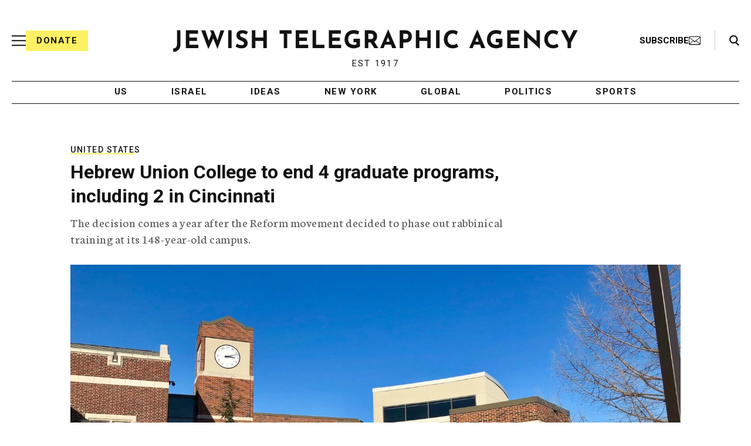

--- FILE ---
content_type: text/html; charset=utf-8
request_url: https://www.google.com/recaptcha/api2/anchor?ar=1&k=6Ld6pAMsAAAAAF2zZeBfcXtFUp1rPN8jbTR9-ads&co=aHR0cHM6Ly93d3cuanRhLm9yZzo0NDM.&hl=en&v=PoyoqOPhxBO7pBk68S4YbpHZ&size=normal&anchor-ms=20000&execute-ms=30000&cb=1vqv2tkse0ga
body_size: 49608
content:
<!DOCTYPE HTML><html dir="ltr" lang="en"><head><meta http-equiv="Content-Type" content="text/html; charset=UTF-8">
<meta http-equiv="X-UA-Compatible" content="IE=edge">
<title>reCAPTCHA</title>
<style type="text/css">
/* cyrillic-ext */
@font-face {
  font-family: 'Roboto';
  font-style: normal;
  font-weight: 400;
  font-stretch: 100%;
  src: url(//fonts.gstatic.com/s/roboto/v48/KFO7CnqEu92Fr1ME7kSn66aGLdTylUAMa3GUBHMdazTgWw.woff2) format('woff2');
  unicode-range: U+0460-052F, U+1C80-1C8A, U+20B4, U+2DE0-2DFF, U+A640-A69F, U+FE2E-FE2F;
}
/* cyrillic */
@font-face {
  font-family: 'Roboto';
  font-style: normal;
  font-weight: 400;
  font-stretch: 100%;
  src: url(//fonts.gstatic.com/s/roboto/v48/KFO7CnqEu92Fr1ME7kSn66aGLdTylUAMa3iUBHMdazTgWw.woff2) format('woff2');
  unicode-range: U+0301, U+0400-045F, U+0490-0491, U+04B0-04B1, U+2116;
}
/* greek-ext */
@font-face {
  font-family: 'Roboto';
  font-style: normal;
  font-weight: 400;
  font-stretch: 100%;
  src: url(//fonts.gstatic.com/s/roboto/v48/KFO7CnqEu92Fr1ME7kSn66aGLdTylUAMa3CUBHMdazTgWw.woff2) format('woff2');
  unicode-range: U+1F00-1FFF;
}
/* greek */
@font-face {
  font-family: 'Roboto';
  font-style: normal;
  font-weight: 400;
  font-stretch: 100%;
  src: url(//fonts.gstatic.com/s/roboto/v48/KFO7CnqEu92Fr1ME7kSn66aGLdTylUAMa3-UBHMdazTgWw.woff2) format('woff2');
  unicode-range: U+0370-0377, U+037A-037F, U+0384-038A, U+038C, U+038E-03A1, U+03A3-03FF;
}
/* math */
@font-face {
  font-family: 'Roboto';
  font-style: normal;
  font-weight: 400;
  font-stretch: 100%;
  src: url(//fonts.gstatic.com/s/roboto/v48/KFO7CnqEu92Fr1ME7kSn66aGLdTylUAMawCUBHMdazTgWw.woff2) format('woff2');
  unicode-range: U+0302-0303, U+0305, U+0307-0308, U+0310, U+0312, U+0315, U+031A, U+0326-0327, U+032C, U+032F-0330, U+0332-0333, U+0338, U+033A, U+0346, U+034D, U+0391-03A1, U+03A3-03A9, U+03B1-03C9, U+03D1, U+03D5-03D6, U+03F0-03F1, U+03F4-03F5, U+2016-2017, U+2034-2038, U+203C, U+2040, U+2043, U+2047, U+2050, U+2057, U+205F, U+2070-2071, U+2074-208E, U+2090-209C, U+20D0-20DC, U+20E1, U+20E5-20EF, U+2100-2112, U+2114-2115, U+2117-2121, U+2123-214F, U+2190, U+2192, U+2194-21AE, U+21B0-21E5, U+21F1-21F2, U+21F4-2211, U+2213-2214, U+2216-22FF, U+2308-230B, U+2310, U+2319, U+231C-2321, U+2336-237A, U+237C, U+2395, U+239B-23B7, U+23D0, U+23DC-23E1, U+2474-2475, U+25AF, U+25B3, U+25B7, U+25BD, U+25C1, U+25CA, U+25CC, U+25FB, U+266D-266F, U+27C0-27FF, U+2900-2AFF, U+2B0E-2B11, U+2B30-2B4C, U+2BFE, U+3030, U+FF5B, U+FF5D, U+1D400-1D7FF, U+1EE00-1EEFF;
}
/* symbols */
@font-face {
  font-family: 'Roboto';
  font-style: normal;
  font-weight: 400;
  font-stretch: 100%;
  src: url(//fonts.gstatic.com/s/roboto/v48/KFO7CnqEu92Fr1ME7kSn66aGLdTylUAMaxKUBHMdazTgWw.woff2) format('woff2');
  unicode-range: U+0001-000C, U+000E-001F, U+007F-009F, U+20DD-20E0, U+20E2-20E4, U+2150-218F, U+2190, U+2192, U+2194-2199, U+21AF, U+21E6-21F0, U+21F3, U+2218-2219, U+2299, U+22C4-22C6, U+2300-243F, U+2440-244A, U+2460-24FF, U+25A0-27BF, U+2800-28FF, U+2921-2922, U+2981, U+29BF, U+29EB, U+2B00-2BFF, U+4DC0-4DFF, U+FFF9-FFFB, U+10140-1018E, U+10190-1019C, U+101A0, U+101D0-101FD, U+102E0-102FB, U+10E60-10E7E, U+1D2C0-1D2D3, U+1D2E0-1D37F, U+1F000-1F0FF, U+1F100-1F1AD, U+1F1E6-1F1FF, U+1F30D-1F30F, U+1F315, U+1F31C, U+1F31E, U+1F320-1F32C, U+1F336, U+1F378, U+1F37D, U+1F382, U+1F393-1F39F, U+1F3A7-1F3A8, U+1F3AC-1F3AF, U+1F3C2, U+1F3C4-1F3C6, U+1F3CA-1F3CE, U+1F3D4-1F3E0, U+1F3ED, U+1F3F1-1F3F3, U+1F3F5-1F3F7, U+1F408, U+1F415, U+1F41F, U+1F426, U+1F43F, U+1F441-1F442, U+1F444, U+1F446-1F449, U+1F44C-1F44E, U+1F453, U+1F46A, U+1F47D, U+1F4A3, U+1F4B0, U+1F4B3, U+1F4B9, U+1F4BB, U+1F4BF, U+1F4C8-1F4CB, U+1F4D6, U+1F4DA, U+1F4DF, U+1F4E3-1F4E6, U+1F4EA-1F4ED, U+1F4F7, U+1F4F9-1F4FB, U+1F4FD-1F4FE, U+1F503, U+1F507-1F50B, U+1F50D, U+1F512-1F513, U+1F53E-1F54A, U+1F54F-1F5FA, U+1F610, U+1F650-1F67F, U+1F687, U+1F68D, U+1F691, U+1F694, U+1F698, U+1F6AD, U+1F6B2, U+1F6B9-1F6BA, U+1F6BC, U+1F6C6-1F6CF, U+1F6D3-1F6D7, U+1F6E0-1F6EA, U+1F6F0-1F6F3, U+1F6F7-1F6FC, U+1F700-1F7FF, U+1F800-1F80B, U+1F810-1F847, U+1F850-1F859, U+1F860-1F887, U+1F890-1F8AD, U+1F8B0-1F8BB, U+1F8C0-1F8C1, U+1F900-1F90B, U+1F93B, U+1F946, U+1F984, U+1F996, U+1F9E9, U+1FA00-1FA6F, U+1FA70-1FA7C, U+1FA80-1FA89, U+1FA8F-1FAC6, U+1FACE-1FADC, U+1FADF-1FAE9, U+1FAF0-1FAF8, U+1FB00-1FBFF;
}
/* vietnamese */
@font-face {
  font-family: 'Roboto';
  font-style: normal;
  font-weight: 400;
  font-stretch: 100%;
  src: url(//fonts.gstatic.com/s/roboto/v48/KFO7CnqEu92Fr1ME7kSn66aGLdTylUAMa3OUBHMdazTgWw.woff2) format('woff2');
  unicode-range: U+0102-0103, U+0110-0111, U+0128-0129, U+0168-0169, U+01A0-01A1, U+01AF-01B0, U+0300-0301, U+0303-0304, U+0308-0309, U+0323, U+0329, U+1EA0-1EF9, U+20AB;
}
/* latin-ext */
@font-face {
  font-family: 'Roboto';
  font-style: normal;
  font-weight: 400;
  font-stretch: 100%;
  src: url(//fonts.gstatic.com/s/roboto/v48/KFO7CnqEu92Fr1ME7kSn66aGLdTylUAMa3KUBHMdazTgWw.woff2) format('woff2');
  unicode-range: U+0100-02BA, U+02BD-02C5, U+02C7-02CC, U+02CE-02D7, U+02DD-02FF, U+0304, U+0308, U+0329, U+1D00-1DBF, U+1E00-1E9F, U+1EF2-1EFF, U+2020, U+20A0-20AB, U+20AD-20C0, U+2113, U+2C60-2C7F, U+A720-A7FF;
}
/* latin */
@font-face {
  font-family: 'Roboto';
  font-style: normal;
  font-weight: 400;
  font-stretch: 100%;
  src: url(//fonts.gstatic.com/s/roboto/v48/KFO7CnqEu92Fr1ME7kSn66aGLdTylUAMa3yUBHMdazQ.woff2) format('woff2');
  unicode-range: U+0000-00FF, U+0131, U+0152-0153, U+02BB-02BC, U+02C6, U+02DA, U+02DC, U+0304, U+0308, U+0329, U+2000-206F, U+20AC, U+2122, U+2191, U+2193, U+2212, U+2215, U+FEFF, U+FFFD;
}
/* cyrillic-ext */
@font-face {
  font-family: 'Roboto';
  font-style: normal;
  font-weight: 500;
  font-stretch: 100%;
  src: url(//fonts.gstatic.com/s/roboto/v48/KFO7CnqEu92Fr1ME7kSn66aGLdTylUAMa3GUBHMdazTgWw.woff2) format('woff2');
  unicode-range: U+0460-052F, U+1C80-1C8A, U+20B4, U+2DE0-2DFF, U+A640-A69F, U+FE2E-FE2F;
}
/* cyrillic */
@font-face {
  font-family: 'Roboto';
  font-style: normal;
  font-weight: 500;
  font-stretch: 100%;
  src: url(//fonts.gstatic.com/s/roboto/v48/KFO7CnqEu92Fr1ME7kSn66aGLdTylUAMa3iUBHMdazTgWw.woff2) format('woff2');
  unicode-range: U+0301, U+0400-045F, U+0490-0491, U+04B0-04B1, U+2116;
}
/* greek-ext */
@font-face {
  font-family: 'Roboto';
  font-style: normal;
  font-weight: 500;
  font-stretch: 100%;
  src: url(//fonts.gstatic.com/s/roboto/v48/KFO7CnqEu92Fr1ME7kSn66aGLdTylUAMa3CUBHMdazTgWw.woff2) format('woff2');
  unicode-range: U+1F00-1FFF;
}
/* greek */
@font-face {
  font-family: 'Roboto';
  font-style: normal;
  font-weight: 500;
  font-stretch: 100%;
  src: url(//fonts.gstatic.com/s/roboto/v48/KFO7CnqEu92Fr1ME7kSn66aGLdTylUAMa3-UBHMdazTgWw.woff2) format('woff2');
  unicode-range: U+0370-0377, U+037A-037F, U+0384-038A, U+038C, U+038E-03A1, U+03A3-03FF;
}
/* math */
@font-face {
  font-family: 'Roboto';
  font-style: normal;
  font-weight: 500;
  font-stretch: 100%;
  src: url(//fonts.gstatic.com/s/roboto/v48/KFO7CnqEu92Fr1ME7kSn66aGLdTylUAMawCUBHMdazTgWw.woff2) format('woff2');
  unicode-range: U+0302-0303, U+0305, U+0307-0308, U+0310, U+0312, U+0315, U+031A, U+0326-0327, U+032C, U+032F-0330, U+0332-0333, U+0338, U+033A, U+0346, U+034D, U+0391-03A1, U+03A3-03A9, U+03B1-03C9, U+03D1, U+03D5-03D6, U+03F0-03F1, U+03F4-03F5, U+2016-2017, U+2034-2038, U+203C, U+2040, U+2043, U+2047, U+2050, U+2057, U+205F, U+2070-2071, U+2074-208E, U+2090-209C, U+20D0-20DC, U+20E1, U+20E5-20EF, U+2100-2112, U+2114-2115, U+2117-2121, U+2123-214F, U+2190, U+2192, U+2194-21AE, U+21B0-21E5, U+21F1-21F2, U+21F4-2211, U+2213-2214, U+2216-22FF, U+2308-230B, U+2310, U+2319, U+231C-2321, U+2336-237A, U+237C, U+2395, U+239B-23B7, U+23D0, U+23DC-23E1, U+2474-2475, U+25AF, U+25B3, U+25B7, U+25BD, U+25C1, U+25CA, U+25CC, U+25FB, U+266D-266F, U+27C0-27FF, U+2900-2AFF, U+2B0E-2B11, U+2B30-2B4C, U+2BFE, U+3030, U+FF5B, U+FF5D, U+1D400-1D7FF, U+1EE00-1EEFF;
}
/* symbols */
@font-face {
  font-family: 'Roboto';
  font-style: normal;
  font-weight: 500;
  font-stretch: 100%;
  src: url(//fonts.gstatic.com/s/roboto/v48/KFO7CnqEu92Fr1ME7kSn66aGLdTylUAMaxKUBHMdazTgWw.woff2) format('woff2');
  unicode-range: U+0001-000C, U+000E-001F, U+007F-009F, U+20DD-20E0, U+20E2-20E4, U+2150-218F, U+2190, U+2192, U+2194-2199, U+21AF, U+21E6-21F0, U+21F3, U+2218-2219, U+2299, U+22C4-22C6, U+2300-243F, U+2440-244A, U+2460-24FF, U+25A0-27BF, U+2800-28FF, U+2921-2922, U+2981, U+29BF, U+29EB, U+2B00-2BFF, U+4DC0-4DFF, U+FFF9-FFFB, U+10140-1018E, U+10190-1019C, U+101A0, U+101D0-101FD, U+102E0-102FB, U+10E60-10E7E, U+1D2C0-1D2D3, U+1D2E0-1D37F, U+1F000-1F0FF, U+1F100-1F1AD, U+1F1E6-1F1FF, U+1F30D-1F30F, U+1F315, U+1F31C, U+1F31E, U+1F320-1F32C, U+1F336, U+1F378, U+1F37D, U+1F382, U+1F393-1F39F, U+1F3A7-1F3A8, U+1F3AC-1F3AF, U+1F3C2, U+1F3C4-1F3C6, U+1F3CA-1F3CE, U+1F3D4-1F3E0, U+1F3ED, U+1F3F1-1F3F3, U+1F3F5-1F3F7, U+1F408, U+1F415, U+1F41F, U+1F426, U+1F43F, U+1F441-1F442, U+1F444, U+1F446-1F449, U+1F44C-1F44E, U+1F453, U+1F46A, U+1F47D, U+1F4A3, U+1F4B0, U+1F4B3, U+1F4B9, U+1F4BB, U+1F4BF, U+1F4C8-1F4CB, U+1F4D6, U+1F4DA, U+1F4DF, U+1F4E3-1F4E6, U+1F4EA-1F4ED, U+1F4F7, U+1F4F9-1F4FB, U+1F4FD-1F4FE, U+1F503, U+1F507-1F50B, U+1F50D, U+1F512-1F513, U+1F53E-1F54A, U+1F54F-1F5FA, U+1F610, U+1F650-1F67F, U+1F687, U+1F68D, U+1F691, U+1F694, U+1F698, U+1F6AD, U+1F6B2, U+1F6B9-1F6BA, U+1F6BC, U+1F6C6-1F6CF, U+1F6D3-1F6D7, U+1F6E0-1F6EA, U+1F6F0-1F6F3, U+1F6F7-1F6FC, U+1F700-1F7FF, U+1F800-1F80B, U+1F810-1F847, U+1F850-1F859, U+1F860-1F887, U+1F890-1F8AD, U+1F8B0-1F8BB, U+1F8C0-1F8C1, U+1F900-1F90B, U+1F93B, U+1F946, U+1F984, U+1F996, U+1F9E9, U+1FA00-1FA6F, U+1FA70-1FA7C, U+1FA80-1FA89, U+1FA8F-1FAC6, U+1FACE-1FADC, U+1FADF-1FAE9, U+1FAF0-1FAF8, U+1FB00-1FBFF;
}
/* vietnamese */
@font-face {
  font-family: 'Roboto';
  font-style: normal;
  font-weight: 500;
  font-stretch: 100%;
  src: url(//fonts.gstatic.com/s/roboto/v48/KFO7CnqEu92Fr1ME7kSn66aGLdTylUAMa3OUBHMdazTgWw.woff2) format('woff2');
  unicode-range: U+0102-0103, U+0110-0111, U+0128-0129, U+0168-0169, U+01A0-01A1, U+01AF-01B0, U+0300-0301, U+0303-0304, U+0308-0309, U+0323, U+0329, U+1EA0-1EF9, U+20AB;
}
/* latin-ext */
@font-face {
  font-family: 'Roboto';
  font-style: normal;
  font-weight: 500;
  font-stretch: 100%;
  src: url(//fonts.gstatic.com/s/roboto/v48/KFO7CnqEu92Fr1ME7kSn66aGLdTylUAMa3KUBHMdazTgWw.woff2) format('woff2');
  unicode-range: U+0100-02BA, U+02BD-02C5, U+02C7-02CC, U+02CE-02D7, U+02DD-02FF, U+0304, U+0308, U+0329, U+1D00-1DBF, U+1E00-1E9F, U+1EF2-1EFF, U+2020, U+20A0-20AB, U+20AD-20C0, U+2113, U+2C60-2C7F, U+A720-A7FF;
}
/* latin */
@font-face {
  font-family: 'Roboto';
  font-style: normal;
  font-weight: 500;
  font-stretch: 100%;
  src: url(//fonts.gstatic.com/s/roboto/v48/KFO7CnqEu92Fr1ME7kSn66aGLdTylUAMa3yUBHMdazQ.woff2) format('woff2');
  unicode-range: U+0000-00FF, U+0131, U+0152-0153, U+02BB-02BC, U+02C6, U+02DA, U+02DC, U+0304, U+0308, U+0329, U+2000-206F, U+20AC, U+2122, U+2191, U+2193, U+2212, U+2215, U+FEFF, U+FFFD;
}
/* cyrillic-ext */
@font-face {
  font-family: 'Roboto';
  font-style: normal;
  font-weight: 900;
  font-stretch: 100%;
  src: url(//fonts.gstatic.com/s/roboto/v48/KFO7CnqEu92Fr1ME7kSn66aGLdTylUAMa3GUBHMdazTgWw.woff2) format('woff2');
  unicode-range: U+0460-052F, U+1C80-1C8A, U+20B4, U+2DE0-2DFF, U+A640-A69F, U+FE2E-FE2F;
}
/* cyrillic */
@font-face {
  font-family: 'Roboto';
  font-style: normal;
  font-weight: 900;
  font-stretch: 100%;
  src: url(//fonts.gstatic.com/s/roboto/v48/KFO7CnqEu92Fr1ME7kSn66aGLdTylUAMa3iUBHMdazTgWw.woff2) format('woff2');
  unicode-range: U+0301, U+0400-045F, U+0490-0491, U+04B0-04B1, U+2116;
}
/* greek-ext */
@font-face {
  font-family: 'Roboto';
  font-style: normal;
  font-weight: 900;
  font-stretch: 100%;
  src: url(//fonts.gstatic.com/s/roboto/v48/KFO7CnqEu92Fr1ME7kSn66aGLdTylUAMa3CUBHMdazTgWw.woff2) format('woff2');
  unicode-range: U+1F00-1FFF;
}
/* greek */
@font-face {
  font-family: 'Roboto';
  font-style: normal;
  font-weight: 900;
  font-stretch: 100%;
  src: url(//fonts.gstatic.com/s/roboto/v48/KFO7CnqEu92Fr1ME7kSn66aGLdTylUAMa3-UBHMdazTgWw.woff2) format('woff2');
  unicode-range: U+0370-0377, U+037A-037F, U+0384-038A, U+038C, U+038E-03A1, U+03A3-03FF;
}
/* math */
@font-face {
  font-family: 'Roboto';
  font-style: normal;
  font-weight: 900;
  font-stretch: 100%;
  src: url(//fonts.gstatic.com/s/roboto/v48/KFO7CnqEu92Fr1ME7kSn66aGLdTylUAMawCUBHMdazTgWw.woff2) format('woff2');
  unicode-range: U+0302-0303, U+0305, U+0307-0308, U+0310, U+0312, U+0315, U+031A, U+0326-0327, U+032C, U+032F-0330, U+0332-0333, U+0338, U+033A, U+0346, U+034D, U+0391-03A1, U+03A3-03A9, U+03B1-03C9, U+03D1, U+03D5-03D6, U+03F0-03F1, U+03F4-03F5, U+2016-2017, U+2034-2038, U+203C, U+2040, U+2043, U+2047, U+2050, U+2057, U+205F, U+2070-2071, U+2074-208E, U+2090-209C, U+20D0-20DC, U+20E1, U+20E5-20EF, U+2100-2112, U+2114-2115, U+2117-2121, U+2123-214F, U+2190, U+2192, U+2194-21AE, U+21B0-21E5, U+21F1-21F2, U+21F4-2211, U+2213-2214, U+2216-22FF, U+2308-230B, U+2310, U+2319, U+231C-2321, U+2336-237A, U+237C, U+2395, U+239B-23B7, U+23D0, U+23DC-23E1, U+2474-2475, U+25AF, U+25B3, U+25B7, U+25BD, U+25C1, U+25CA, U+25CC, U+25FB, U+266D-266F, U+27C0-27FF, U+2900-2AFF, U+2B0E-2B11, U+2B30-2B4C, U+2BFE, U+3030, U+FF5B, U+FF5D, U+1D400-1D7FF, U+1EE00-1EEFF;
}
/* symbols */
@font-face {
  font-family: 'Roboto';
  font-style: normal;
  font-weight: 900;
  font-stretch: 100%;
  src: url(//fonts.gstatic.com/s/roboto/v48/KFO7CnqEu92Fr1ME7kSn66aGLdTylUAMaxKUBHMdazTgWw.woff2) format('woff2');
  unicode-range: U+0001-000C, U+000E-001F, U+007F-009F, U+20DD-20E0, U+20E2-20E4, U+2150-218F, U+2190, U+2192, U+2194-2199, U+21AF, U+21E6-21F0, U+21F3, U+2218-2219, U+2299, U+22C4-22C6, U+2300-243F, U+2440-244A, U+2460-24FF, U+25A0-27BF, U+2800-28FF, U+2921-2922, U+2981, U+29BF, U+29EB, U+2B00-2BFF, U+4DC0-4DFF, U+FFF9-FFFB, U+10140-1018E, U+10190-1019C, U+101A0, U+101D0-101FD, U+102E0-102FB, U+10E60-10E7E, U+1D2C0-1D2D3, U+1D2E0-1D37F, U+1F000-1F0FF, U+1F100-1F1AD, U+1F1E6-1F1FF, U+1F30D-1F30F, U+1F315, U+1F31C, U+1F31E, U+1F320-1F32C, U+1F336, U+1F378, U+1F37D, U+1F382, U+1F393-1F39F, U+1F3A7-1F3A8, U+1F3AC-1F3AF, U+1F3C2, U+1F3C4-1F3C6, U+1F3CA-1F3CE, U+1F3D4-1F3E0, U+1F3ED, U+1F3F1-1F3F3, U+1F3F5-1F3F7, U+1F408, U+1F415, U+1F41F, U+1F426, U+1F43F, U+1F441-1F442, U+1F444, U+1F446-1F449, U+1F44C-1F44E, U+1F453, U+1F46A, U+1F47D, U+1F4A3, U+1F4B0, U+1F4B3, U+1F4B9, U+1F4BB, U+1F4BF, U+1F4C8-1F4CB, U+1F4D6, U+1F4DA, U+1F4DF, U+1F4E3-1F4E6, U+1F4EA-1F4ED, U+1F4F7, U+1F4F9-1F4FB, U+1F4FD-1F4FE, U+1F503, U+1F507-1F50B, U+1F50D, U+1F512-1F513, U+1F53E-1F54A, U+1F54F-1F5FA, U+1F610, U+1F650-1F67F, U+1F687, U+1F68D, U+1F691, U+1F694, U+1F698, U+1F6AD, U+1F6B2, U+1F6B9-1F6BA, U+1F6BC, U+1F6C6-1F6CF, U+1F6D3-1F6D7, U+1F6E0-1F6EA, U+1F6F0-1F6F3, U+1F6F7-1F6FC, U+1F700-1F7FF, U+1F800-1F80B, U+1F810-1F847, U+1F850-1F859, U+1F860-1F887, U+1F890-1F8AD, U+1F8B0-1F8BB, U+1F8C0-1F8C1, U+1F900-1F90B, U+1F93B, U+1F946, U+1F984, U+1F996, U+1F9E9, U+1FA00-1FA6F, U+1FA70-1FA7C, U+1FA80-1FA89, U+1FA8F-1FAC6, U+1FACE-1FADC, U+1FADF-1FAE9, U+1FAF0-1FAF8, U+1FB00-1FBFF;
}
/* vietnamese */
@font-face {
  font-family: 'Roboto';
  font-style: normal;
  font-weight: 900;
  font-stretch: 100%;
  src: url(//fonts.gstatic.com/s/roboto/v48/KFO7CnqEu92Fr1ME7kSn66aGLdTylUAMa3OUBHMdazTgWw.woff2) format('woff2');
  unicode-range: U+0102-0103, U+0110-0111, U+0128-0129, U+0168-0169, U+01A0-01A1, U+01AF-01B0, U+0300-0301, U+0303-0304, U+0308-0309, U+0323, U+0329, U+1EA0-1EF9, U+20AB;
}
/* latin-ext */
@font-face {
  font-family: 'Roboto';
  font-style: normal;
  font-weight: 900;
  font-stretch: 100%;
  src: url(//fonts.gstatic.com/s/roboto/v48/KFO7CnqEu92Fr1ME7kSn66aGLdTylUAMa3KUBHMdazTgWw.woff2) format('woff2');
  unicode-range: U+0100-02BA, U+02BD-02C5, U+02C7-02CC, U+02CE-02D7, U+02DD-02FF, U+0304, U+0308, U+0329, U+1D00-1DBF, U+1E00-1E9F, U+1EF2-1EFF, U+2020, U+20A0-20AB, U+20AD-20C0, U+2113, U+2C60-2C7F, U+A720-A7FF;
}
/* latin */
@font-face {
  font-family: 'Roboto';
  font-style: normal;
  font-weight: 900;
  font-stretch: 100%;
  src: url(//fonts.gstatic.com/s/roboto/v48/KFO7CnqEu92Fr1ME7kSn66aGLdTylUAMa3yUBHMdazQ.woff2) format('woff2');
  unicode-range: U+0000-00FF, U+0131, U+0152-0153, U+02BB-02BC, U+02C6, U+02DA, U+02DC, U+0304, U+0308, U+0329, U+2000-206F, U+20AC, U+2122, U+2191, U+2193, U+2212, U+2215, U+FEFF, U+FFFD;
}

</style>
<link rel="stylesheet" type="text/css" href="https://www.gstatic.com/recaptcha/releases/PoyoqOPhxBO7pBk68S4YbpHZ/styles__ltr.css">
<script nonce="-nh0XfV9EKd9YtguvbHMbA" type="text/javascript">window['__recaptcha_api'] = 'https://www.google.com/recaptcha/api2/';</script>
<script type="text/javascript" src="https://www.gstatic.com/recaptcha/releases/PoyoqOPhxBO7pBk68S4YbpHZ/recaptcha__en.js" nonce="-nh0XfV9EKd9YtguvbHMbA">
      
    </script></head>
<body><div id="rc-anchor-alert" class="rc-anchor-alert"></div>
<input type="hidden" id="recaptcha-token" value="[base64]">
<script type="text/javascript" nonce="-nh0XfV9EKd9YtguvbHMbA">
      recaptcha.anchor.Main.init("[\x22ainput\x22,[\x22bgdata\x22,\x22\x22,\[base64]/[base64]/MjU1Ong/[base64]/[base64]/[base64]/[base64]/[base64]/[base64]/[base64]/[base64]/[base64]/[base64]/[base64]/[base64]/[base64]/[base64]/[base64]\\u003d\x22,\[base64]\\u003d\x22,\x22LjrDnsOiw7QHwoTDhloSNW4lI8OKwpYjfcKyw78kVkPCtMKVRFbDhcOIw4hJw5vDk8Krw6pcbQI2w6fCjCVBw4VSWTk3w6TDgsKTw4/[base64]/CvcOXwr/Cr1wVwr9ewonCq8OJK8KZacOLdHRFOyw+csKEwpwgw7QbamwkUMOEEG8QLSPDoydzbMOoNB4ZBsK2IVDCpW7CiloBw5Zvw6rCncO9w7l3wr/DszMyEgNpwrfCk8Ouw6LCrEPDly/DnsOUwrdLw5jCmhxFwpfCsh/DvcKUw6bDjUwhwoo1w7NAw4zDglHDi1LDj1XDl8KjNRvDmsKLwp3Dv2ADwowgLsKDwoxfK8KcRMOdw5rCpMOyJR/DqMKBw5V0w7B+w5TCgyxbc0nDp8OCw7vCvz11R8O/wo3CjcKVWBvDoMOnw7BGTMO8w70ZKsK5w5weJsK9bh3CpsK8K8OHdVjDkmV4wqsSaWfClcK3wrXDkMO4wqnDu8O1bkcxwpzDn8KTwqcrREfDosO2bkLDvcOGRXLDicOCw5QuWMOdYcKtwoc/SVLDiMKtw6PDnQfCicKSw7PCjm7DusK1wpkxXVRFHF4gwo/Dq8OnQCLDpAEWfsOyw79Aw70Ow7diLXfCl8O0N0DCvMK+M8Ozw6bDjQ18w6/CmFN7wrZRwpHDnwfDi8O2wpVUMsKiwp/DvcOmw4zCqMKxwotlIxXDmiJIe8OUwqbCp8Kow5XDmMKaw7jCrMKLM8OKZmHCrMO0woINFVZNNsORMFbCmMKAwoLCpsO0b8Kzwo3DpHHDgMKrwr3DgEdzw4TCmMKrDcOqKMOGf0BuGMKMbSN/JCbCoWVJw5RELyREFcOYw6LDu23Dq37DvMO9CMO5XMOywrfCnsKjwqnCgAoOw6xaw5EBUncewqjDucK7G0gtWsO1wq5HUcKYwo3CsSDDosK4C8KDTcKsTsKbaMKxw4JHwoxpw5Efw6ouwq8bSD/[base64]/wpLDosKxPcKtPisfe3Bac8Ogw5lPw4cGwpMqwofCpyIuamMNQsKtOsKGa3rCg8OeU05ewoHClMOhwpTCsFfDhmfCoMOnwr3Cq8Kbw4gawrvDvcOWw7jClANEGMKewpjDg8Khw7kiVsKrw7XCkcO1wqYYJMO/NjPCr34SwpvDp8O5JG/[base64]/Cp8OQwpESXcO5PiXCj8O3eUIlEMKow5LCsTTDtcOsS2sKwqHDiFDCq8OIwqDDrcOfbgvDrcKowojCplvCjFM0w5LDh8Kfw7UXw7sswp7CmMK7wrbDn1HDsMKCwofDri4qw6low4kdw7HDgsK3dsOOw7oCGsO+acOvah/CisK4wrsNw7zCjzHDmDt4VyTCpi09w43DpTsDRRHDjgbCicOFWsKfwr0UfwLDuMKpLjUKw63Co8Krw6vCusK7I8Ofwp5EMHjCt8OOTUAyw6/Cp2XCisK5w6rDoGPDj2TCsMKsRFRVO8KIw6daBlDDgMKrwrEmHHnCsMKvWMKjAQUXF8K/aCdnFMK7csKrCFUQQ8Kcw6HCtsK9NsK/Lywjw6fDuxQ2w5rClQ7DkMKGw7gUDljChsKLb8KCGMOsT8KSCQxyw508w7HCr3nDn8OoJivCocKEwqLChcKVcMKCUUU6B8OFw5rDuA5gZmAlw5rDrcOkNcKXb2EiWsO0wqjDg8OXwoxow73DucKyDAvDhWBWZDZnWMOAw6pVwqjCvkfDt8K2U8KCI8OPSAtPwqB/KjlKeiIIwoUdwqHCjMKKHcOZwpPDsF/DkMOFJcOQw4l7w74Dw4sbU0NoVgrDvi4yd8Kgwqp0Sg/[base64]/[base64]/w6jCpsKRAVIMG8ODwqzCmsKHcsOZRwPDl2MXRMKsw6HCrBBvw7AUwrkgRW/DpcOBCg/[base64]/DmwnDqDIKFzTCjiF8BmTCuMOewoozwpHDk8OlwpDDmi00wp04DXTDnRsIwp/Dnh7DhXZzwqbDimbDmB7Cp8K6w6MHM8OfNMKDw7TDlcKTb200w7fDmcOJAik7XcOfNjPDrTcsw7PCo25NecOPwo5ZFCjDrSRqwpfDuMOuwpJFwpJNwrPDocOQwrFIBWnCiRxswrZSw5vCsMORTsOqw5XDmMOoVBlPwp82RsKzAxTCoFN2cnDCjMKkTGPDnMK/w6PDl29QwqPDvcKfwrkawpbCssO8w7HCjcKrCsKafRdGa8OKwoY7R27CkMKywpHCrWHDncOSworChMKqSVJwPg3CgxjCvMKHF3nDsGPDgkzDvsKSw68Hwr4ow6/ClMKfwrDCu8KLdkzDt8Kiw5N0RiAWwoZiHMOBKMKHDMOcwohMwpfDtMOBw7BxS8Kqwo/[base64]/DkBhzND3Ct8KiSMOGwqHCksOkNsOtw6nCuMOow4ZiL0UScRcXFEVtw7vDn8ORwqPCrTQtWBc4wo3Cmz9LUMOjT0NiX8O8Am4/WgDCosO7wrApGW7DpELDhX7DvMO+ZMOvw783fMOew5DDlErCpDjDqg/[base64]/[base64]/DmsKhNFQLw5J3w6ViRMK5InfDmhDCtiYdwq3CnsKIXcO2PHpQwrZYwqLCvyYuaBEgeQZTwrzCp8K3OMOKwoLCuMKuBAsvAQtnLyDDsAHDvcKebijCtMK6EMKCccK6w5wYw7dJwoTCpFZLGsOrwpcxWMOAw5bCscO4MMOJAg/CjMKJdA7ChMODR8Ofw4jDrxvCtcOhw7HDmBrDhCXCjW7DgywCwp8Tw54aS8O0wrYoejN+wrvDjgnDrMORVsKNHnDDkcO/w4fCoXstwp4rXcOZw7Auw7pxN8K1HsOWw4tIPTIsZcOGw7dEEsKsw57CpcKBB8KDRsKTwoXCujF3DzYOwphpWm7ChD3DvGh0w5bDnX1SXsO/w7/DksORwr5Cw53Ci20CHMKTf8KewrpWw5zDkMOEwobCm8KDw7/Ck8KTbXbCmChhe8KDGwsnMsOYMMOtwpbDmMK8MCvCmG/ChwrCoRJOwqtww58EK8KWwrbDqmhXP0Zvw50DFhprwo3CrWpvw5cHw5VowrlvIcObYW4qwrTDqEDCiMObwrjCscOFwqFkDQ/ChGMRw6HDpsO1wrwJwq4ewpfDmk/DglfCn8OUd8Khwqo1XhZ4VcOMScK/SihKRF1bJMOVCMK+D8OIw7FGVSdKwr7DtMOjf8OoQsOpwq7DrcOkw4/Co0nDk0UGesO8AcKuP8O9DsO8CcKYw70dwr1Zw4vCgsOreGpKVcKPw6/[base64]/CssK/McOqw7VmJD94w4jCgxrDoHnDscOJIyHCsU8gwrh9HMKpwpUTw512YMK0OcOpIzo1DxMMw7o8w6nDvD7DogApw5/[base64]/[base64]/w4dBwqpxR0zDsFQAw4sDb8ONw4xcNMK2RMOrOzBjw7DDtBbCh2nDm0fDt1/CiW/CgwAuSAPCm1vDqElgTsOswp0owoh0wqQ8wotXw4ZsZsOjIifDklZdMMKhw7s0UzNbwrBzI8Kww5k0w6vDqMOFwqFGUMOpwqULSMKmwo/Ct8Ofw7HCght7woXCjTcnJ8KqKsK3dMKjw4pewpEXw4ljFVrCpcOJFGzCtMKmMn1mw4TCiBAIfiTCqsO5w4gswpwhMzBRcsKXwr7CjWPCncKeYMKxAsKQHsO5flDCn8Ovw7DDrC8Bw7bDhsKhwrHCujp7wprDlsKpwrJ9wpFAw6vDvxoBJWDDisOpYMKPwrFWw4/CmlDCjllDw5BIw6zCkGXDjCRBJcOmPVDClsKJOyDCph0wecOfwqPDjcKRdcKTF1pKw4tVE8KEw4HCqsKtw7jDnMKgXAY1woLCgShSDMKQw43Cuj4/DxzDgcKQwoISw6jDhEE3V8KcwpTCnBDDomNRwrrDtsOBw4HCk8OAwrh4IsO7JUdLCsKYaQ0VaRVTw5DCthU4w7YUw5hZw43CmFtzwqXDvSltwoYswpk7Bn/CkcKJwqozw4hIEkJzw5R3wqjCoMK1HFlOFE3CkgPClcKTw6XDkQlUwpkBw4XCtSfDhcKDw5HCmSNxw5ljw4o3c8KhwpjDjxTDqWZqZ2ZQwobCkCLDgAnDhg57woHCjDHDt28ow7EHw4fDjhnCssKGfsKNwrPDtcOGw65WNgZrw69HEsKzwrjCgk/Cu8Ksw4s7wr/Cp8Orw6DDugJuwrPDmRJ2PMOSaQFfwqTDhMOvw6nCiC4CIcK/[base64]/SH4gwojDky0YflTCscKGMyTDl8Obw651OC3CmTjDicKmw5UXw6fDpcO4SivDosOYw50icsK0wrbDhMKlEiE9ElrDhnYowrxwJcKkCMOswrgiwqoww6zCusOpKsKpw4BGwqPCv8Oww4Eow6rChU3Di8KSVkN1w7LCiU0SdcKYb8ONw5/CiMODw7DCq3DCgsK8AlBjwpTCo1zCqGHDnE7DmcKZwqkqwozDgsOJwqB0Y2sQDMOOE09WwqPDtlJzSkZaAsOJBMOrw47DsHErw5vDuU9Gwr/DkMKQwp1xwovDq0/CpzTDq8KyX8KLdsOaw7QUw6F9wrvDmcKgRnNsdmHCkMKCw5B5w5jCrwMqw7hdMsKwwpLDrMKkOMKDwojDo8Khw6USw7doFHB7wqk5KBPClXDDtsOnGn3ChknDsT8dPMO/[base64]/[base64]/[base64]/IRfDmMK+wrZHw57CiC3DrTXDkMKfw5jCozfCisOTS8Kdw7F2wo/CmGUmOgg+PcOiOhkhLcObBsKjUSHCnlfDr8KhJTdMwrQ4w4tzwoDCgcOwbHIzb8KswrDDhi/CpyPDisOQwrrCixd3RipxwqR6wpLDonPDomTDtypzwqLCvhfDvlbCiSvDusOgw44Hw5hfDDbDr8KqwoJHw40hC8Kaw5/[base64]/Mg/DnU3Dl8O5w7PClFEVY0fDhkMsP1bCqMOkw6o/EMKMWSQxwr1PUFN+w53CisO+w6HCpxoNwoxteRgYwoRYw47CvD5MwqtQOcKFwq3ClsOWw4YXwqhTIsOnw7LDvMKHGcOFwo7DhVPDryLCocOowrrDqRlrMSQGwq/[base64]/Dv8Oaw53ClB1/IcOTEi8ow4NFw6jCiyzCtcK2w6s2w5HDlcOLQcO+C8KBR8KYV8OJw4g0JMKeGExjJsK2w43DucKgwprCocKQw4bCocOdGxhQAlLCl8OTL3N3ex0meSxdw5TCnMKUHhPCkMOCMmfCukZLwpM8w5jCq8K/w5lTBsO4wp8cfh3Ci8O1wpJdBTXDgWB/w5LCvsOwwq3Clz/DjGfDo8Kcwo8Ww4gNfwQVw5TCuy/CjMKWwqBqw6vDvcOuWsOGwppQw7N1wqDCrHfDscOQa3HDjMOzwpHDjsOMXsO1w5dSwrsoV2YFNy1VFUnDoVZTw5ATwrPDg8O7w4rDrcOeBcOWwpw0bsKuYMKww6fCnkoPYj/ChnrDnnLDgMK+w4vDosO+wpd7w4M8dQfDkg3Ctk/[base64]/w53CssK5BsOowoFXw6hqHcOpw5xvwr88S3ZGw6Vkw63DlcKLwoRXwobChcO3wolnw5jDn1fDhMO/wqjDjVdKeMKww7DCllUCw4ogfsOvw4BRDcKyKTpXw7sZfcOsKRcew4oyw6VuwrZzRhRkOB3DisOoWj7CqxIJw6fDjsKKw6jDtF3DuWbCmcOkw5oaw6DCmHBTAsO5w7cjw5nCkyLDtDHDoMOXw4DCgTjCr8O8wqHDi2/DrMOcwpnCisKKwpjCqFUsWcKJw50iwqrDp8OxYFfDscKReH3CrRjDszJxw6nDsDzCr3bDl8KqTR7CjMK/woJyQsONShUbMVfDkn9vw79/MBPCnlvCucKswr4ZwpBPw517NMOrwrEjHMKiwqo8VjIYw7bDvsOdPsOrQSg3wqlCZcKQwqxaGRNEw7vDpMOkwpwXaWbCosO5KMOEwr3CvcKjw7nDjhHCpMK9XArDmUzCoETCnj1oBsOxwoPCuxrDr3kFbyvDsBYVw7bDvcOfA0E/[base64]/DjcK1w4gFFMKYwp7DrVkDOWfDkGfDnMOcw5XCoys/w4nCk8OGIsO8d0AAw4DDlGcdwo5DTMKEwqLCk3XDo8KywpdAFMOmw5XDhR/Dh2jCm8KVJSA6woQfJDROYMKDwqIIDiDCnsOswos4w4vDn8KRNxMYwr1DwofDtcKwXhceVMKEJVNGwo0VwpbDjV0rAsKkwrkVL014B1FkB0JWw4UcZcOTH8ONXgnCtsOGcn7Dr1jCo8OOS8OcLmEpacOkw5RkWcKWRw/DgsKGJ8KXwoINwp8JPSTCrcOEfcOhRFLCpsO8w54Gw7ZXw5TCrsKwwq5+C0FrcsOtw4VDPcOuwpELwo9wwpRUOMKQXnzDkMO/IMKfQ8OzOwDCocKTwpvCj8OkYH1ow6fDmD0GOQfCh3fDog8Bw6jDjirCjBcMVH7CjxlFwrTDn8OQw7/DtSoOw77CrsOVw7jClnoQMcOywrQWwqhgbcKcER7ClMKoN8K1GwHCmcKlwqMgwrcoG8KdwpXCpxQDw7HDj8O2PXnCrhsgw4JPw6vDo8Oow64GwpzCjHAnw5h+w6UWcVTCosOmBcOEFsObGcKgUcKZDmNWaiFGcy3DucO6wo/[base64]/CjmB7UcKCWnYWwpPDosKfNsK7PMKmw55xwqDCngMCwqUTLlfDhEs2w5ptM0PCrsOzSBFhInrDtsO8UA7CuybDhTxwXTR8worDl0bDgUN9wqzDoB8awo8owrk0IsOAw6ZpEW7DrcKCw69QMAA/GMKuw6vDqEs2PBPDuDvChMOlw7hSw5DDpGzDi8OnHcOrwo/ChMO6w7N0wppGwqLDhcKZwrtmw6M3wrHCssOfY8O/OMKTEQgxMMK8w4fChsO6KMO0w7HCrkfDk8K7ZyzDv8KrIhFww6Z9UcORYsOqJ8OyGsK9wr3Csw51wrFrw4Qswq0jw6nCrsKgwrHDumfDuHrDjmZ/f8OoTcOCwq9Bw5jDmFrDssOrDcOGw4YaMj8+w7JowoF+SsOzw4oxYVsvw5/[base64]/w4N1GsKfwpzCiMKidyzCjW7DpQAKwqPCmiYLGMK3ThJLEEpowqfDpcK2AUR+QjfCjMKOwo9dw7jCq8OPW8KGZcKEw4rCggBkKXPDrjsIwoIfw4fClMOGXjpZwpDDhEhjw4jCr8OhVcOJeMKGVipJw7XCiRrCpUPCsFlSXMOww4hzd2s/woNRRgrCjAsweMOWwoTCiTNRwpXCkBXCjcOowpzDpg3CoMKhAMOTwqjCpSnDl8KJwprCuGjDojlGw4liw4RPPAjCjcOnw7nDksOVfMOkRjHCvsOeRzoUw5RdZSXDoFzCrE9IT8O/[base64]/[base64]/OMK7EQLCrMKhYsO2KR5cQyzDm0ZZwrnDlFZTH8KQw5FmwrBVw4QzwogafkZnBcOWQMO6woJYwp9zw6jDhcKcFsKewoFMdzMgVMKpwptRMFwmRhYWwoLDp8OsTMOvAcOiTW/CrzLDpsObJcKFanN/w6jCq8OSY8Olw4cDFcK8fl3CqsOFw7XCs0vCg3JFwrjCgcO8w5sER0JIMMKTIjTCiR/Cnng6wpPDl8OJw7vDvR/DsjR0DiBkF8Kiwo4lOcOhw61Awp9QP8KCwpLDiMOow5s0w4rDgSFpCj3Ch8ONw65mCsKGw5TDmMKxw7LCoFAfw5J5FDchH0cIw51nw4l6w5pFG8OxEcOnw6rDnkhcesOCw4XDm8ObJ2RKw4/Cl0rDsEfDnQLCocK3VVReJ8O6SMOuwoJnw5nChmrCrMOcw7XCjsO/w5IWLTVpLMOBUD/DjsO8cC56wqYTwpzCtsOqwqTCpsKEwqzCvSoiw6TCjcK+wpACwrHDqS5NwpDCosKAw7VUwp8wDsKMHMOTw4zDh0FicAN4wpDDvsKgwpjCrljDsVfDoQnCqXrCh0nDoFcFwogSYSPCp8Kow6TCi8KuwrdJMwrDjsK9w7/DumNRCMKAw6nCvz15wrltWmEOwqp5PXTCnSA7w7wfcXcmwpDCs2Ifwo5zDcKdfTrDo13CkcKOw6bCicK/KMKowpUVw6LCn8KVwpwlG8OYwqHCl8OLAMK+fS7CisOID1zDgkh9b8KCwpnChsKff8KPd8OBw47CglrDgxLDgzLCnC3Cq8OyCS0kw6tuw4LDo8K/PnrDpXHDjiovw6PCvMOKPMKGwoQjw71/wpTCiMOcUcKxB0zCiMK4w5vDugPCgU7Ds8Ktw59AIsOAD3E+VcOwE8KtDsK4FRZ9B8K2w5p3T3zCrMOaYcOaw5dYwoEaWSh1w4V9w4nDsMO6R8OWwpg4w4/[base64]/Dj8KBJ8OubMKtw43Co1B3awTDtX9TwpQ2ZQ/CtRYIwpXCpMKJTkUxwq5rwrRQwqU1w64wMMKKQcOywq57woAHQXPCglARPMOvwoDCsDQWwrYBwq/DjsOcIsK6QcO0NR8tw4V+w5PChcOGZcKTOkdeCsOuAhHDj0zCpmHDicKiQMORw55rHMOYw43Dq2gwwrHCjsOYYsKhwpzCnTbDk1J3wo4mw5AZwoBmwqs8w7tvGMK0TMOew73Di8O7CMKTFQfDhRcVVMOCwr/DkMOAwqNOR8O7QsOyw6zDisKeei13w6/Dj3XCjsKCO8OwwrDDujbCny4oOsOnNQppEcO8w7pXwqcSwpXCvcOMMC5nw5HChjXDhMKYcTdcw7jCvjrCvcOCwr/DtWzDmRklU0DDvSx2KsKWwrjCqi3Dj8K5GH3CmEBGem8DC8Keaj7CocO/wqA1wqQYw4sPHcK8woDCtMO2wprDrVPCo2Q+J8KyZMONEE/[base64]/CtMKiQF5vYBU4BMKPwqB9YcKpQkJcwqE+w7rCjG/[base64]/[base64]/Ctn9sOcOIMsOkwo3CvinDtsObWjLDpTTColg5e8Khwo/[base64]/CvCfDqmcmfHPDhsKCCAltw7vCs2DCjMKtw54lEyvDmsOUE2fCrcOVI3otUcOpdsOww4BWRHbDpsKiwqnDoCPCoMOuP8K7acKhXcOtfSx/NcKKwqrDgXQowoIeMlbDtBzDjD7Cu8KoBAkcw5rDgcOpwpjCm8OMwr0QwrMzw4ghw7s1wqECwrTDssK2w6FowrJ/dHfCu8KbwqYEwo8aw7haHcOdDMKzw4DCtcOLw7Eadk7DsMOWw73Co1/Du8Kew7rCssOlwrIOccOIYcKEbMOVXMKAw6gZP8OLbycAwofDnAd3w5Rhw67DlQHDrMO6e8OWMBXDgcKtw7jDlSt2wrYFND50w6pEAcKOeMOswoFNPTMjw54ZY13CuFE7MsOBa09tdsKVw5fDsVkUJsO+XMKfT8K5M33DlgjDqsO0wqLDmsK/wr/[base64]/Cg2dOw5vCu8KnwpbChjotSRHDk8Kew6JFU31yGMKnLC1Vw5pZwoQvf0PDhMOkXsOiw7l3wrZRwqk7wopRwo5wwrTCu3nCsjgmHsOwWEQmZMKRdsOCFlLChCgec09LOV5qLMKxwpI0w7wFwp3DhcOeIcKhP8Oxw4TCnsOMfGHDpsK6w4/CliglwoZUw4HCtMKbMsKyCMKAMgk4wrBvUcOCD38Ew6/DuBLDrXhRwrR8bDTDv8KxAEE9KRzDm8Oxwrkra8Ktw47CisO/[base64]/w7XDgsOKwrvChiHCo1DDtHtew4nCrinChMOWwqHDvVjDkMKFw4UFw6A1wr8ow5IYDzvCrCnDs1o9w7/[base64]/CozN2w7AdJxR3BV9/[base64]/DsMOOchxAwrMnwo8eGcOvw6w7C8K/w6V1N8OSwo8cOsOqwo4cWMKqI8KCWcK/[base64]/SzbDjjUaXsOJXzY2a8K4wpMJw5vDm8O5TiDDgCDDojfCoMOrF1TCgcKhw4fDuyLDnMOlwqXCrAwSw5rDm8OLOxo/wqUYw4FcGzPCowFTYMOiw6VAwq/[base64]/w64cwrLDpijCo2oYwoApcgvDncK1PS3DscKrKBvCjsOkDcKHDA7CrcK1w7/[base64]/Cj8KXwoDClQFEwoIfccONwolZwqxYw4HDhMO/CxTCslrCgTNZwpQVTcOIwp7Du8KiX8Ohw5LCnMKww4FMVAnDt8Kyw4TCpsOOPEDDplhbwrDDjBV6w73DlXnClHN5WEtdXcOQI2lJVFbDq0HCsMOjwqbCiMOYDm/[base64]/w4Zew4HDmMOawoQwdSzDnMKEKEwVw43CkjV1J8OnEgbChW0aYVDDmMKLaVbCj8Osw45Nwo3CrsKeO8OedjvDlsOVImlABVMCR8O3PWESw7N+HMOQw4/[base64]/w5XCmsKAw6wUe8O1Hk/CoAzCqjfDjMOCwqHCl3/CssKVVm8tYz/[base64]/CkGE1wqEuwoI4w4YHw5pzBMKcw6fCsjxxFsOtIj/DkcORDiDDsUFCaRHCri3DgmbDicKQwp96wpJ9GDLDmSM+wqXChsKhw4FlPMK0fBvDmT3DgsKjw5I/b8Opw4BDVsOjwqDCsMKGw5vDksKLw5xcw7ogesOrwrMMw6DDkwJfRMKIw6XClThIw63Ch8OVRCxFw6Akwq3CvMKsw4oeIcKxw6ohwqrDs8OjJ8KeHsKsw6ETBivCusO2w406eRXDgDXCkww4w7/CgVMZwo7Cm8O+FcKELzwAwqfCu8KtIFHDl8KbPG/DkUHCsxfDghJ1V8O3X8OCGcOHw6Q4w5JOw7jCnMKdwpHCjmnCq8O3wqZKw47DoG7ChFQUEEgHNBfDhMKawok9AsOjwqhcwrYFwqw0bcKzw6vDgsOBVh5NfcOmwrRXw7/CjQZmbcOgRHnDgsKkHMO9IsO6wot2wpNXQMKCFcKBP8Ozwp/[base64]/DocKFw499wpB3wo/Clwp+LsOiZC1Nw4vCkVXDocOBw4xPwrrClsO/EltDSsOzwp/DtMKVYsOYw4dJw60Fw7lvEsOGw67CpMORw6bClsKqw7ZzF8O/DjvCgARyw6Idw55KWMOdNn0mQSjCq8K/cSxtEFkvwqYswoLChgXDgXVOwoRjNcKKYsKywoQRTMOBG2QZwp/Cu8KcdsOnwoPDlWNeLsKsw4fCrMOLdAXDkMOlWMO4w4bDnMKlJ8OCXMOqwofDkFNfw4IGwq7Ds29cS8KBYgBRw5jClQXCtsOPRcO1QsOcw7fCn8OzbMKFwqbDnsOPwrJPXm8xwp/DkMKXw7ZLfMO2UsKmwrFzTMK2wpd4w4/ClcOOIMO+w5rDr8KVDFPDmC/DlcKNw4LCkcO1Nk1QMMKLQMObwpV5wroUFGsCJgxxwqzCrV3Cn8KdXxDClEzCuG1vQlXDoXMdDcKiP8KGMGnDqmXDgMKbw7gmwpMvWUfDvMK4wpc/BnTDvhfDh3R8CsO2w5vDnyd4w7fCmMOXMV42w5zCucO6U0jClGIQw6QEdsKCLMK9w6fDsGbDm8KUwozCtMK5wrxScMOjwpDCtDcTw6LDisO/UnTChQoXFCbCtHDDjcOZw7lIKjjCjEDDm8OEwpY1wpnDklrDoycAw5HCghnChMKIMQA7FkfCthXDusOAwoDCg8KwUXbCjyfDpsO1FsO5w7nCv0NHw4MZZcKRd1Uvd8OOw6h9wrTDnz4EbsK9ABBPw6TDscK+wqfDrsKrwobCgMO0w7MsC8Kdwo1uwp/[base64]/wpvDosO9Oy85w6/DrsOzEsKpe8Kvw6wsVcO5NsK7w7tiV8K5dD5jwpjCosKBJB1qE8KBwqHDljRsdhzChMO1GcOsZFchX07DpcOtGCFiSFtgFsKhAwDDjsOqD8KGdsOTw6PCjcKfd2HDsV5vwqzDvcOTwp3DkMKHfy3CqkfDncOBwrQnQj3Ck8O+w5DCi8KGKsKgw5s9LF/CoXt8ABTDm8OZDhLDuEPCiCtBwrddQT/CunYWw4bDuC8Ewq7DmsOZw4bCjhjDsMKFw4hYwrjDtMO1w4ATw41TwpzDtA/CncObGXERXsKOF1AQAsOLw4LCmcOgw4DDm8KYw63DmsO8SD/[base64]/wr5jeCDDu1fDqU/DpsOPP1gjw7XCisKlw6LDpsKCwqbCosObHkPDvcKNwoLCqXAjw6bCg2fDtcKxWcOCwrHDkcKyWxbCrFrCq8KlEMKwwq3CqH9Iw4HCvMOkw7ovAsKJPHDCtMK5dmx9w5nCiDpCQMOWwrFme8Kqw5R9wrs1w4Ylwp4nUMKhw4XCjsK/w6nDksK5DGHDtiLDvXzChBhtwobCgW0KZsKSwp9KWsK7AB8BXzgTNsKhwo7DnMK6wqLCrMOwdsOaGUEsNsKYSl4/wrfDjsO/w63CkMOJw7Ikw5ZvKsOGwrHDsjrDl0EkwqFQw4tpwprCulkuM09Nwq5tw7TCp8K0Ok46VMOSw4d+NEtawoldw5oTBXkjwp3DoH/[base64]/O23Dj8Owwq5kwprDhsONwoXCj8Ouw6/CusOYwrDCucKtGcOQYcKXwqHCnmVUw4nCmQ0eWcOWBCUVEMKqw6tyw4lCwo3DjMKUOHpGw6wOeMOVw69aw5zDtDTCi3zDtCQNwqHCmgxxw4tpaELCjW3CpsOmN8OUHABrVcOMY8OXNRDDmD/CiMOUSBTDuMKcwobCgiISfMO7TsO2w7IPUcOMw6/Chjgdw6LChsOtEDPDqRLCk8KBw63DvhvDlGE8VsKYHDrDlFbCmMO/w7cmfcKjQxo2R8KKw7DChRfCpMK5GsOQwrTDtcKrwoJ8eQDCoF7Dnysfw6JTwpHDjcKuw6vCtMKww5bDlQhbasKPU1cHf0LDpVomwr7Du0zCpXHChcOnw7R3w4cGEsKXesODWsKTw7ZgchPDs8K2w613XMOifzzCucKvwoLDlMOqVEDCnmRdZcKtw7/DhETDvnfCrAPCgMK7LsOuw59wPMO2Wg4BCMOow7XDrMOYwodQT3PDtMO0w7XDuULDvBPDgnsnPMK6ZcOLwpLCnsOqwqDDsWnDkMKwRsO0IH7CpsKBwrVJUELDnR/DqMKLcy9uw5xxw5lPw6tgw5/Cp8O4VMO2w6PDmsOdVQg7wot1w7o/acORWndlw4oLwqXCkcOvI1pmA8KQwrjCrcKcwo7DhDp5AcOgG8KZAiQvZzjCpEY/[base64]/CiBHCmgvDsmtvPxbDsRDChSjChMOFKMKyXx0kJ1vCm8OWd13Dk8Ogw5nDsMO5HyAXwpLDjhLDg8Oyw7Mjw7QuEMK3GMKXdsKSETTDmU/[base64]/Cg17Dt1/[base64]/[base64]/DgsOuw5PCjUhhwpMWRsK6w7tfRsO8MUzDlmXCvDUcEsK6c3TCvcKbwpzCmhjDkwzCtMKpdE9GwqXCuznCmXTDriFqAsKOXcOoCWHDvsOWwo7DuMO5ZjLCvDYHBcKVBMKVwpBXw5rCpsOxE8KVw7vClRXCnA/Dim4WScKRWysYw4rClR1TEcO1wqDCl1LDqiI6woFfwo8ZC2LChk3Cuk/DmS/[base64]/wqJBwr5uw6/CvsOdw5sMw5zDqsK6w7gdw5zDgRTCsx8Qw4ZowqV1wrfDiip/[base64]/YCHDlRQfwr0hw5QhEUnDrcO0w4FmL3fDgsK6QDPDmnQXwqfCpT/CqFbDhA4lwqLCpw/DiTNGI21Bw43ClCnCuMKSdAN1Y8OuA0TDucOuw6jDqQbCtcKpW1l8w61KwqlWXTLCvB7DksOOwrAiw6jClTPDsi1RwobDsAppBWA0wqQuwo/DrsOuw7Avw5hEQcO3dXtHBg1bYCnCtcKqw4onwow/w5fDvcOpLcOcXMKQBGPCgE/DsMONTSgTNDtxw5RRHWDDqsKrf8KCw7DDvnbCicOYwpHDpcKnw4/DrgbCvcO3WHzDnMOewrzDhMKhwqnDvsOlF1TDnXjDucKXw5PCgcO2HMKZw7zDs1VKPR4besORcVBPJcO3BcKqO0htwobCocKiMcKqcXsRwrrDsG8Mw4cyGMKowojCg1k3w6kCX8Oyw4vCmcO/wo/[base64]/PsOsYMKPM0XCrFwiKXLCuFDDr8OiwqsGa8KzUsKCw4F/[base64]/DncKqC0A8worCrMO9TsOOwpvDpiXDjWAHXsK9wp3DvMOTZMKEwrl4w5UOL0jCqcOuER9nYDjCrUDCicKkw5TCgMO4wrrCs8OgSsKAwqvDoUfDiA7DhUkhwqnDrMKrQcK6C8OOQ0MCwqQ8wqs9UzzDgRUrw5nCiSvCqVN2wpzDoxvDq1pGw47DoXUcw5Q/w7fDhD7ClyUXw7TDh2NhOm52c3bDjzoDOsOkTh/CjcOnQ8KWwr4mF8K/wqTCiMOZw7TCtj7CrFAmERIVF3cNwqLDjwBFcCLChnJWwoTCg8O6w6JQG8K7w4nDq0cqMMK5Hz3CsCrCsGgIwrTCg8KNIg1rw6fDixPCkcKODcK7w5dKwqIjw7leSMOdRMO/wojDnMKeSQtzw57Cn8K5wrxWKMOsw4fClFvDm8Ohw6URw67Dg8KTwqzDpcKfw47Dm8Kzw6xZw4/DusOyb30casK4wrnDqcK2w5kTMCA9wrpwQUPCsQzDmcOYw4rCtMKuW8K9RBbDm3A0wp8lw7BtwrzCjCLDjcOPShjDnG/DuMKTwqDDoiDDrEvDtsO4wr5nOTDCqWEQwp5fw61Yw4FaJsO9Eht8w5PCqcKiw4XCqQfCogfCmmfCp2zCmQB/[base64]/Du8KbR3IoWg06Oi/[base64]/Dl8Oaw7QdVsOPwokgHsKGUcKuQ8KFwoPDsyZCw5MLYB4XVG5idyDCgcK8LwjCsMORZcOzw6TCjhzDj8KGTRE/[base64]/w4/Cqmp0wrzDvBURw4XDhnodCMKHScKLBcKbwrR7w5XDvMOPIXnDiyfDsjDCkXHDjkLDglbCsAnCrcKjGcK2NsOePMKZQgjChS4awoDCtkp1Gm0ScwTDq2HDtS/CkcOVFxxCwp4vwoRBw73Cv8OCJQVLw6rCg8Khw6HDgcK/[base64]/Do8KFwrRVGsKVfy/CtcO8CMK3dcKbwqMHw5LDvi4hwqnDiWZww4LDk05/[base64]/CiwBSWlrDosO0wpwjJxUyw4bCpDTCpcKjwp0Iw4XDrjjDhgU/[base64]/wrglMMOjw6wDXcKHwo3DsMK1w4dzKMKww7BTwrvCv3DClMKXw68SR8KAJWlGworCjsK4G8K+YV9tc8Ovw4lncMK/f8K7wrMGKyE4b8KmBcOMwrcgEMO7bsK0wqxew6LDtizDmsO9woLCt3TDvsOKH2PCvcOhFMKyKcKkw4/ChQYvIsKzwqLChsKYO8OEw7wDw53DiEt/w5YvMsKZwrTCnsKvYMO/dTnClH02KiRwb3rDmCTCrcOua1wuw6TCiSFzw6HDtMKQw4rDp8KuRnjCjhLDgTbDh3JAMsOzOzACw7HCicOoM8KGRic+FMKQw58T\x22],null,[\x22conf\x22,null,\x226Ld6pAMsAAAAAF2zZeBfcXtFUp1rPN8jbTR9-ads\x22,0,null,null,null,1,[21,125,63,73,95,87,41,43,42,83,102,105,109,121],[1017145,884],0,null,null,null,null,0,null,0,1,700,1,null,0,\[base64]/76lBhnEnQkZnOKMAhk\\u003d\x22,0,0,null,null,1,null,0,0,null,null,null,0],\x22https://www.jta.org:443\x22,null,[1,1,1],null,null,null,0,3600,[\x22https://www.google.com/intl/en/policies/privacy/\x22,\x22https://www.google.com/intl/en/policies/terms/\x22],\x226GnFL57sU2r85SzZrmJhCMm75oCElCdVKt3HBD1S/cY\\u003d\x22,0,0,null,1,1768937325612,0,0,[63],null,[17,54,13,182],\x22RC-uIEKJp_IHrfSWQ\x22,null,null,null,null,null,\x220dAFcWeA56X5-14B0ORFqMoSiUnO69jc62OmF4OvONGixAXKr3Na6i14JEL_7qp5dcOjIhbN5Lq8bqezBh7fIF4wHzpW30uEuT_Q\x22,1769020125670]");
    </script></body></html>

--- FILE ---
content_type: text/html; charset=utf-8
request_url: https://www.google.com/recaptcha/api2/anchor?ar=1&k=6Ld6pAMsAAAAAF2zZeBfcXtFUp1rPN8jbTR9-ads&co=aHR0cHM6Ly93d3cuanRhLm9yZzo0NDM.&hl=en&v=PoyoqOPhxBO7pBk68S4YbpHZ&size=normal&anchor-ms=20000&execute-ms=30000&cb=9qsf8crtdqw7
body_size: 49295
content:
<!DOCTYPE HTML><html dir="ltr" lang="en"><head><meta http-equiv="Content-Type" content="text/html; charset=UTF-8">
<meta http-equiv="X-UA-Compatible" content="IE=edge">
<title>reCAPTCHA</title>
<style type="text/css">
/* cyrillic-ext */
@font-face {
  font-family: 'Roboto';
  font-style: normal;
  font-weight: 400;
  font-stretch: 100%;
  src: url(//fonts.gstatic.com/s/roboto/v48/KFO7CnqEu92Fr1ME7kSn66aGLdTylUAMa3GUBHMdazTgWw.woff2) format('woff2');
  unicode-range: U+0460-052F, U+1C80-1C8A, U+20B4, U+2DE0-2DFF, U+A640-A69F, U+FE2E-FE2F;
}
/* cyrillic */
@font-face {
  font-family: 'Roboto';
  font-style: normal;
  font-weight: 400;
  font-stretch: 100%;
  src: url(//fonts.gstatic.com/s/roboto/v48/KFO7CnqEu92Fr1ME7kSn66aGLdTylUAMa3iUBHMdazTgWw.woff2) format('woff2');
  unicode-range: U+0301, U+0400-045F, U+0490-0491, U+04B0-04B1, U+2116;
}
/* greek-ext */
@font-face {
  font-family: 'Roboto';
  font-style: normal;
  font-weight: 400;
  font-stretch: 100%;
  src: url(//fonts.gstatic.com/s/roboto/v48/KFO7CnqEu92Fr1ME7kSn66aGLdTylUAMa3CUBHMdazTgWw.woff2) format('woff2');
  unicode-range: U+1F00-1FFF;
}
/* greek */
@font-face {
  font-family: 'Roboto';
  font-style: normal;
  font-weight: 400;
  font-stretch: 100%;
  src: url(//fonts.gstatic.com/s/roboto/v48/KFO7CnqEu92Fr1ME7kSn66aGLdTylUAMa3-UBHMdazTgWw.woff2) format('woff2');
  unicode-range: U+0370-0377, U+037A-037F, U+0384-038A, U+038C, U+038E-03A1, U+03A3-03FF;
}
/* math */
@font-face {
  font-family: 'Roboto';
  font-style: normal;
  font-weight: 400;
  font-stretch: 100%;
  src: url(//fonts.gstatic.com/s/roboto/v48/KFO7CnqEu92Fr1ME7kSn66aGLdTylUAMawCUBHMdazTgWw.woff2) format('woff2');
  unicode-range: U+0302-0303, U+0305, U+0307-0308, U+0310, U+0312, U+0315, U+031A, U+0326-0327, U+032C, U+032F-0330, U+0332-0333, U+0338, U+033A, U+0346, U+034D, U+0391-03A1, U+03A3-03A9, U+03B1-03C9, U+03D1, U+03D5-03D6, U+03F0-03F1, U+03F4-03F5, U+2016-2017, U+2034-2038, U+203C, U+2040, U+2043, U+2047, U+2050, U+2057, U+205F, U+2070-2071, U+2074-208E, U+2090-209C, U+20D0-20DC, U+20E1, U+20E5-20EF, U+2100-2112, U+2114-2115, U+2117-2121, U+2123-214F, U+2190, U+2192, U+2194-21AE, U+21B0-21E5, U+21F1-21F2, U+21F4-2211, U+2213-2214, U+2216-22FF, U+2308-230B, U+2310, U+2319, U+231C-2321, U+2336-237A, U+237C, U+2395, U+239B-23B7, U+23D0, U+23DC-23E1, U+2474-2475, U+25AF, U+25B3, U+25B7, U+25BD, U+25C1, U+25CA, U+25CC, U+25FB, U+266D-266F, U+27C0-27FF, U+2900-2AFF, U+2B0E-2B11, U+2B30-2B4C, U+2BFE, U+3030, U+FF5B, U+FF5D, U+1D400-1D7FF, U+1EE00-1EEFF;
}
/* symbols */
@font-face {
  font-family: 'Roboto';
  font-style: normal;
  font-weight: 400;
  font-stretch: 100%;
  src: url(//fonts.gstatic.com/s/roboto/v48/KFO7CnqEu92Fr1ME7kSn66aGLdTylUAMaxKUBHMdazTgWw.woff2) format('woff2');
  unicode-range: U+0001-000C, U+000E-001F, U+007F-009F, U+20DD-20E0, U+20E2-20E4, U+2150-218F, U+2190, U+2192, U+2194-2199, U+21AF, U+21E6-21F0, U+21F3, U+2218-2219, U+2299, U+22C4-22C6, U+2300-243F, U+2440-244A, U+2460-24FF, U+25A0-27BF, U+2800-28FF, U+2921-2922, U+2981, U+29BF, U+29EB, U+2B00-2BFF, U+4DC0-4DFF, U+FFF9-FFFB, U+10140-1018E, U+10190-1019C, U+101A0, U+101D0-101FD, U+102E0-102FB, U+10E60-10E7E, U+1D2C0-1D2D3, U+1D2E0-1D37F, U+1F000-1F0FF, U+1F100-1F1AD, U+1F1E6-1F1FF, U+1F30D-1F30F, U+1F315, U+1F31C, U+1F31E, U+1F320-1F32C, U+1F336, U+1F378, U+1F37D, U+1F382, U+1F393-1F39F, U+1F3A7-1F3A8, U+1F3AC-1F3AF, U+1F3C2, U+1F3C4-1F3C6, U+1F3CA-1F3CE, U+1F3D4-1F3E0, U+1F3ED, U+1F3F1-1F3F3, U+1F3F5-1F3F7, U+1F408, U+1F415, U+1F41F, U+1F426, U+1F43F, U+1F441-1F442, U+1F444, U+1F446-1F449, U+1F44C-1F44E, U+1F453, U+1F46A, U+1F47D, U+1F4A3, U+1F4B0, U+1F4B3, U+1F4B9, U+1F4BB, U+1F4BF, U+1F4C8-1F4CB, U+1F4D6, U+1F4DA, U+1F4DF, U+1F4E3-1F4E6, U+1F4EA-1F4ED, U+1F4F7, U+1F4F9-1F4FB, U+1F4FD-1F4FE, U+1F503, U+1F507-1F50B, U+1F50D, U+1F512-1F513, U+1F53E-1F54A, U+1F54F-1F5FA, U+1F610, U+1F650-1F67F, U+1F687, U+1F68D, U+1F691, U+1F694, U+1F698, U+1F6AD, U+1F6B2, U+1F6B9-1F6BA, U+1F6BC, U+1F6C6-1F6CF, U+1F6D3-1F6D7, U+1F6E0-1F6EA, U+1F6F0-1F6F3, U+1F6F7-1F6FC, U+1F700-1F7FF, U+1F800-1F80B, U+1F810-1F847, U+1F850-1F859, U+1F860-1F887, U+1F890-1F8AD, U+1F8B0-1F8BB, U+1F8C0-1F8C1, U+1F900-1F90B, U+1F93B, U+1F946, U+1F984, U+1F996, U+1F9E9, U+1FA00-1FA6F, U+1FA70-1FA7C, U+1FA80-1FA89, U+1FA8F-1FAC6, U+1FACE-1FADC, U+1FADF-1FAE9, U+1FAF0-1FAF8, U+1FB00-1FBFF;
}
/* vietnamese */
@font-face {
  font-family: 'Roboto';
  font-style: normal;
  font-weight: 400;
  font-stretch: 100%;
  src: url(//fonts.gstatic.com/s/roboto/v48/KFO7CnqEu92Fr1ME7kSn66aGLdTylUAMa3OUBHMdazTgWw.woff2) format('woff2');
  unicode-range: U+0102-0103, U+0110-0111, U+0128-0129, U+0168-0169, U+01A0-01A1, U+01AF-01B0, U+0300-0301, U+0303-0304, U+0308-0309, U+0323, U+0329, U+1EA0-1EF9, U+20AB;
}
/* latin-ext */
@font-face {
  font-family: 'Roboto';
  font-style: normal;
  font-weight: 400;
  font-stretch: 100%;
  src: url(//fonts.gstatic.com/s/roboto/v48/KFO7CnqEu92Fr1ME7kSn66aGLdTylUAMa3KUBHMdazTgWw.woff2) format('woff2');
  unicode-range: U+0100-02BA, U+02BD-02C5, U+02C7-02CC, U+02CE-02D7, U+02DD-02FF, U+0304, U+0308, U+0329, U+1D00-1DBF, U+1E00-1E9F, U+1EF2-1EFF, U+2020, U+20A0-20AB, U+20AD-20C0, U+2113, U+2C60-2C7F, U+A720-A7FF;
}
/* latin */
@font-face {
  font-family: 'Roboto';
  font-style: normal;
  font-weight: 400;
  font-stretch: 100%;
  src: url(//fonts.gstatic.com/s/roboto/v48/KFO7CnqEu92Fr1ME7kSn66aGLdTylUAMa3yUBHMdazQ.woff2) format('woff2');
  unicode-range: U+0000-00FF, U+0131, U+0152-0153, U+02BB-02BC, U+02C6, U+02DA, U+02DC, U+0304, U+0308, U+0329, U+2000-206F, U+20AC, U+2122, U+2191, U+2193, U+2212, U+2215, U+FEFF, U+FFFD;
}
/* cyrillic-ext */
@font-face {
  font-family: 'Roboto';
  font-style: normal;
  font-weight: 500;
  font-stretch: 100%;
  src: url(//fonts.gstatic.com/s/roboto/v48/KFO7CnqEu92Fr1ME7kSn66aGLdTylUAMa3GUBHMdazTgWw.woff2) format('woff2');
  unicode-range: U+0460-052F, U+1C80-1C8A, U+20B4, U+2DE0-2DFF, U+A640-A69F, U+FE2E-FE2F;
}
/* cyrillic */
@font-face {
  font-family: 'Roboto';
  font-style: normal;
  font-weight: 500;
  font-stretch: 100%;
  src: url(//fonts.gstatic.com/s/roboto/v48/KFO7CnqEu92Fr1ME7kSn66aGLdTylUAMa3iUBHMdazTgWw.woff2) format('woff2');
  unicode-range: U+0301, U+0400-045F, U+0490-0491, U+04B0-04B1, U+2116;
}
/* greek-ext */
@font-face {
  font-family: 'Roboto';
  font-style: normal;
  font-weight: 500;
  font-stretch: 100%;
  src: url(//fonts.gstatic.com/s/roboto/v48/KFO7CnqEu92Fr1ME7kSn66aGLdTylUAMa3CUBHMdazTgWw.woff2) format('woff2');
  unicode-range: U+1F00-1FFF;
}
/* greek */
@font-face {
  font-family: 'Roboto';
  font-style: normal;
  font-weight: 500;
  font-stretch: 100%;
  src: url(//fonts.gstatic.com/s/roboto/v48/KFO7CnqEu92Fr1ME7kSn66aGLdTylUAMa3-UBHMdazTgWw.woff2) format('woff2');
  unicode-range: U+0370-0377, U+037A-037F, U+0384-038A, U+038C, U+038E-03A1, U+03A3-03FF;
}
/* math */
@font-face {
  font-family: 'Roboto';
  font-style: normal;
  font-weight: 500;
  font-stretch: 100%;
  src: url(//fonts.gstatic.com/s/roboto/v48/KFO7CnqEu92Fr1ME7kSn66aGLdTylUAMawCUBHMdazTgWw.woff2) format('woff2');
  unicode-range: U+0302-0303, U+0305, U+0307-0308, U+0310, U+0312, U+0315, U+031A, U+0326-0327, U+032C, U+032F-0330, U+0332-0333, U+0338, U+033A, U+0346, U+034D, U+0391-03A1, U+03A3-03A9, U+03B1-03C9, U+03D1, U+03D5-03D6, U+03F0-03F1, U+03F4-03F5, U+2016-2017, U+2034-2038, U+203C, U+2040, U+2043, U+2047, U+2050, U+2057, U+205F, U+2070-2071, U+2074-208E, U+2090-209C, U+20D0-20DC, U+20E1, U+20E5-20EF, U+2100-2112, U+2114-2115, U+2117-2121, U+2123-214F, U+2190, U+2192, U+2194-21AE, U+21B0-21E5, U+21F1-21F2, U+21F4-2211, U+2213-2214, U+2216-22FF, U+2308-230B, U+2310, U+2319, U+231C-2321, U+2336-237A, U+237C, U+2395, U+239B-23B7, U+23D0, U+23DC-23E1, U+2474-2475, U+25AF, U+25B3, U+25B7, U+25BD, U+25C1, U+25CA, U+25CC, U+25FB, U+266D-266F, U+27C0-27FF, U+2900-2AFF, U+2B0E-2B11, U+2B30-2B4C, U+2BFE, U+3030, U+FF5B, U+FF5D, U+1D400-1D7FF, U+1EE00-1EEFF;
}
/* symbols */
@font-face {
  font-family: 'Roboto';
  font-style: normal;
  font-weight: 500;
  font-stretch: 100%;
  src: url(//fonts.gstatic.com/s/roboto/v48/KFO7CnqEu92Fr1ME7kSn66aGLdTylUAMaxKUBHMdazTgWw.woff2) format('woff2');
  unicode-range: U+0001-000C, U+000E-001F, U+007F-009F, U+20DD-20E0, U+20E2-20E4, U+2150-218F, U+2190, U+2192, U+2194-2199, U+21AF, U+21E6-21F0, U+21F3, U+2218-2219, U+2299, U+22C4-22C6, U+2300-243F, U+2440-244A, U+2460-24FF, U+25A0-27BF, U+2800-28FF, U+2921-2922, U+2981, U+29BF, U+29EB, U+2B00-2BFF, U+4DC0-4DFF, U+FFF9-FFFB, U+10140-1018E, U+10190-1019C, U+101A0, U+101D0-101FD, U+102E0-102FB, U+10E60-10E7E, U+1D2C0-1D2D3, U+1D2E0-1D37F, U+1F000-1F0FF, U+1F100-1F1AD, U+1F1E6-1F1FF, U+1F30D-1F30F, U+1F315, U+1F31C, U+1F31E, U+1F320-1F32C, U+1F336, U+1F378, U+1F37D, U+1F382, U+1F393-1F39F, U+1F3A7-1F3A8, U+1F3AC-1F3AF, U+1F3C2, U+1F3C4-1F3C6, U+1F3CA-1F3CE, U+1F3D4-1F3E0, U+1F3ED, U+1F3F1-1F3F3, U+1F3F5-1F3F7, U+1F408, U+1F415, U+1F41F, U+1F426, U+1F43F, U+1F441-1F442, U+1F444, U+1F446-1F449, U+1F44C-1F44E, U+1F453, U+1F46A, U+1F47D, U+1F4A3, U+1F4B0, U+1F4B3, U+1F4B9, U+1F4BB, U+1F4BF, U+1F4C8-1F4CB, U+1F4D6, U+1F4DA, U+1F4DF, U+1F4E3-1F4E6, U+1F4EA-1F4ED, U+1F4F7, U+1F4F9-1F4FB, U+1F4FD-1F4FE, U+1F503, U+1F507-1F50B, U+1F50D, U+1F512-1F513, U+1F53E-1F54A, U+1F54F-1F5FA, U+1F610, U+1F650-1F67F, U+1F687, U+1F68D, U+1F691, U+1F694, U+1F698, U+1F6AD, U+1F6B2, U+1F6B9-1F6BA, U+1F6BC, U+1F6C6-1F6CF, U+1F6D3-1F6D7, U+1F6E0-1F6EA, U+1F6F0-1F6F3, U+1F6F7-1F6FC, U+1F700-1F7FF, U+1F800-1F80B, U+1F810-1F847, U+1F850-1F859, U+1F860-1F887, U+1F890-1F8AD, U+1F8B0-1F8BB, U+1F8C0-1F8C1, U+1F900-1F90B, U+1F93B, U+1F946, U+1F984, U+1F996, U+1F9E9, U+1FA00-1FA6F, U+1FA70-1FA7C, U+1FA80-1FA89, U+1FA8F-1FAC6, U+1FACE-1FADC, U+1FADF-1FAE9, U+1FAF0-1FAF8, U+1FB00-1FBFF;
}
/* vietnamese */
@font-face {
  font-family: 'Roboto';
  font-style: normal;
  font-weight: 500;
  font-stretch: 100%;
  src: url(//fonts.gstatic.com/s/roboto/v48/KFO7CnqEu92Fr1ME7kSn66aGLdTylUAMa3OUBHMdazTgWw.woff2) format('woff2');
  unicode-range: U+0102-0103, U+0110-0111, U+0128-0129, U+0168-0169, U+01A0-01A1, U+01AF-01B0, U+0300-0301, U+0303-0304, U+0308-0309, U+0323, U+0329, U+1EA0-1EF9, U+20AB;
}
/* latin-ext */
@font-face {
  font-family: 'Roboto';
  font-style: normal;
  font-weight: 500;
  font-stretch: 100%;
  src: url(//fonts.gstatic.com/s/roboto/v48/KFO7CnqEu92Fr1ME7kSn66aGLdTylUAMa3KUBHMdazTgWw.woff2) format('woff2');
  unicode-range: U+0100-02BA, U+02BD-02C5, U+02C7-02CC, U+02CE-02D7, U+02DD-02FF, U+0304, U+0308, U+0329, U+1D00-1DBF, U+1E00-1E9F, U+1EF2-1EFF, U+2020, U+20A0-20AB, U+20AD-20C0, U+2113, U+2C60-2C7F, U+A720-A7FF;
}
/* latin */
@font-face {
  font-family: 'Roboto';
  font-style: normal;
  font-weight: 500;
  font-stretch: 100%;
  src: url(//fonts.gstatic.com/s/roboto/v48/KFO7CnqEu92Fr1ME7kSn66aGLdTylUAMa3yUBHMdazQ.woff2) format('woff2');
  unicode-range: U+0000-00FF, U+0131, U+0152-0153, U+02BB-02BC, U+02C6, U+02DA, U+02DC, U+0304, U+0308, U+0329, U+2000-206F, U+20AC, U+2122, U+2191, U+2193, U+2212, U+2215, U+FEFF, U+FFFD;
}
/* cyrillic-ext */
@font-face {
  font-family: 'Roboto';
  font-style: normal;
  font-weight: 900;
  font-stretch: 100%;
  src: url(//fonts.gstatic.com/s/roboto/v48/KFO7CnqEu92Fr1ME7kSn66aGLdTylUAMa3GUBHMdazTgWw.woff2) format('woff2');
  unicode-range: U+0460-052F, U+1C80-1C8A, U+20B4, U+2DE0-2DFF, U+A640-A69F, U+FE2E-FE2F;
}
/* cyrillic */
@font-face {
  font-family: 'Roboto';
  font-style: normal;
  font-weight: 900;
  font-stretch: 100%;
  src: url(//fonts.gstatic.com/s/roboto/v48/KFO7CnqEu92Fr1ME7kSn66aGLdTylUAMa3iUBHMdazTgWw.woff2) format('woff2');
  unicode-range: U+0301, U+0400-045F, U+0490-0491, U+04B0-04B1, U+2116;
}
/* greek-ext */
@font-face {
  font-family: 'Roboto';
  font-style: normal;
  font-weight: 900;
  font-stretch: 100%;
  src: url(//fonts.gstatic.com/s/roboto/v48/KFO7CnqEu92Fr1ME7kSn66aGLdTylUAMa3CUBHMdazTgWw.woff2) format('woff2');
  unicode-range: U+1F00-1FFF;
}
/* greek */
@font-face {
  font-family: 'Roboto';
  font-style: normal;
  font-weight: 900;
  font-stretch: 100%;
  src: url(//fonts.gstatic.com/s/roboto/v48/KFO7CnqEu92Fr1ME7kSn66aGLdTylUAMa3-UBHMdazTgWw.woff2) format('woff2');
  unicode-range: U+0370-0377, U+037A-037F, U+0384-038A, U+038C, U+038E-03A1, U+03A3-03FF;
}
/* math */
@font-face {
  font-family: 'Roboto';
  font-style: normal;
  font-weight: 900;
  font-stretch: 100%;
  src: url(//fonts.gstatic.com/s/roboto/v48/KFO7CnqEu92Fr1ME7kSn66aGLdTylUAMawCUBHMdazTgWw.woff2) format('woff2');
  unicode-range: U+0302-0303, U+0305, U+0307-0308, U+0310, U+0312, U+0315, U+031A, U+0326-0327, U+032C, U+032F-0330, U+0332-0333, U+0338, U+033A, U+0346, U+034D, U+0391-03A1, U+03A3-03A9, U+03B1-03C9, U+03D1, U+03D5-03D6, U+03F0-03F1, U+03F4-03F5, U+2016-2017, U+2034-2038, U+203C, U+2040, U+2043, U+2047, U+2050, U+2057, U+205F, U+2070-2071, U+2074-208E, U+2090-209C, U+20D0-20DC, U+20E1, U+20E5-20EF, U+2100-2112, U+2114-2115, U+2117-2121, U+2123-214F, U+2190, U+2192, U+2194-21AE, U+21B0-21E5, U+21F1-21F2, U+21F4-2211, U+2213-2214, U+2216-22FF, U+2308-230B, U+2310, U+2319, U+231C-2321, U+2336-237A, U+237C, U+2395, U+239B-23B7, U+23D0, U+23DC-23E1, U+2474-2475, U+25AF, U+25B3, U+25B7, U+25BD, U+25C1, U+25CA, U+25CC, U+25FB, U+266D-266F, U+27C0-27FF, U+2900-2AFF, U+2B0E-2B11, U+2B30-2B4C, U+2BFE, U+3030, U+FF5B, U+FF5D, U+1D400-1D7FF, U+1EE00-1EEFF;
}
/* symbols */
@font-face {
  font-family: 'Roboto';
  font-style: normal;
  font-weight: 900;
  font-stretch: 100%;
  src: url(//fonts.gstatic.com/s/roboto/v48/KFO7CnqEu92Fr1ME7kSn66aGLdTylUAMaxKUBHMdazTgWw.woff2) format('woff2');
  unicode-range: U+0001-000C, U+000E-001F, U+007F-009F, U+20DD-20E0, U+20E2-20E4, U+2150-218F, U+2190, U+2192, U+2194-2199, U+21AF, U+21E6-21F0, U+21F3, U+2218-2219, U+2299, U+22C4-22C6, U+2300-243F, U+2440-244A, U+2460-24FF, U+25A0-27BF, U+2800-28FF, U+2921-2922, U+2981, U+29BF, U+29EB, U+2B00-2BFF, U+4DC0-4DFF, U+FFF9-FFFB, U+10140-1018E, U+10190-1019C, U+101A0, U+101D0-101FD, U+102E0-102FB, U+10E60-10E7E, U+1D2C0-1D2D3, U+1D2E0-1D37F, U+1F000-1F0FF, U+1F100-1F1AD, U+1F1E6-1F1FF, U+1F30D-1F30F, U+1F315, U+1F31C, U+1F31E, U+1F320-1F32C, U+1F336, U+1F378, U+1F37D, U+1F382, U+1F393-1F39F, U+1F3A7-1F3A8, U+1F3AC-1F3AF, U+1F3C2, U+1F3C4-1F3C6, U+1F3CA-1F3CE, U+1F3D4-1F3E0, U+1F3ED, U+1F3F1-1F3F3, U+1F3F5-1F3F7, U+1F408, U+1F415, U+1F41F, U+1F426, U+1F43F, U+1F441-1F442, U+1F444, U+1F446-1F449, U+1F44C-1F44E, U+1F453, U+1F46A, U+1F47D, U+1F4A3, U+1F4B0, U+1F4B3, U+1F4B9, U+1F4BB, U+1F4BF, U+1F4C8-1F4CB, U+1F4D6, U+1F4DA, U+1F4DF, U+1F4E3-1F4E6, U+1F4EA-1F4ED, U+1F4F7, U+1F4F9-1F4FB, U+1F4FD-1F4FE, U+1F503, U+1F507-1F50B, U+1F50D, U+1F512-1F513, U+1F53E-1F54A, U+1F54F-1F5FA, U+1F610, U+1F650-1F67F, U+1F687, U+1F68D, U+1F691, U+1F694, U+1F698, U+1F6AD, U+1F6B2, U+1F6B9-1F6BA, U+1F6BC, U+1F6C6-1F6CF, U+1F6D3-1F6D7, U+1F6E0-1F6EA, U+1F6F0-1F6F3, U+1F6F7-1F6FC, U+1F700-1F7FF, U+1F800-1F80B, U+1F810-1F847, U+1F850-1F859, U+1F860-1F887, U+1F890-1F8AD, U+1F8B0-1F8BB, U+1F8C0-1F8C1, U+1F900-1F90B, U+1F93B, U+1F946, U+1F984, U+1F996, U+1F9E9, U+1FA00-1FA6F, U+1FA70-1FA7C, U+1FA80-1FA89, U+1FA8F-1FAC6, U+1FACE-1FADC, U+1FADF-1FAE9, U+1FAF0-1FAF8, U+1FB00-1FBFF;
}
/* vietnamese */
@font-face {
  font-family: 'Roboto';
  font-style: normal;
  font-weight: 900;
  font-stretch: 100%;
  src: url(//fonts.gstatic.com/s/roboto/v48/KFO7CnqEu92Fr1ME7kSn66aGLdTylUAMa3OUBHMdazTgWw.woff2) format('woff2');
  unicode-range: U+0102-0103, U+0110-0111, U+0128-0129, U+0168-0169, U+01A0-01A1, U+01AF-01B0, U+0300-0301, U+0303-0304, U+0308-0309, U+0323, U+0329, U+1EA0-1EF9, U+20AB;
}
/* latin-ext */
@font-face {
  font-family: 'Roboto';
  font-style: normal;
  font-weight: 900;
  font-stretch: 100%;
  src: url(//fonts.gstatic.com/s/roboto/v48/KFO7CnqEu92Fr1ME7kSn66aGLdTylUAMa3KUBHMdazTgWw.woff2) format('woff2');
  unicode-range: U+0100-02BA, U+02BD-02C5, U+02C7-02CC, U+02CE-02D7, U+02DD-02FF, U+0304, U+0308, U+0329, U+1D00-1DBF, U+1E00-1E9F, U+1EF2-1EFF, U+2020, U+20A0-20AB, U+20AD-20C0, U+2113, U+2C60-2C7F, U+A720-A7FF;
}
/* latin */
@font-face {
  font-family: 'Roboto';
  font-style: normal;
  font-weight: 900;
  font-stretch: 100%;
  src: url(//fonts.gstatic.com/s/roboto/v48/KFO7CnqEu92Fr1ME7kSn66aGLdTylUAMa3yUBHMdazQ.woff2) format('woff2');
  unicode-range: U+0000-00FF, U+0131, U+0152-0153, U+02BB-02BC, U+02C6, U+02DA, U+02DC, U+0304, U+0308, U+0329, U+2000-206F, U+20AC, U+2122, U+2191, U+2193, U+2212, U+2215, U+FEFF, U+FFFD;
}

</style>
<link rel="stylesheet" type="text/css" href="https://www.gstatic.com/recaptcha/releases/PoyoqOPhxBO7pBk68S4YbpHZ/styles__ltr.css">
<script nonce="2v1o5TJw1IA-d-drFtIaRw" type="text/javascript">window['__recaptcha_api'] = 'https://www.google.com/recaptcha/api2/';</script>
<script type="text/javascript" src="https://www.gstatic.com/recaptcha/releases/PoyoqOPhxBO7pBk68S4YbpHZ/recaptcha__en.js" nonce="2v1o5TJw1IA-d-drFtIaRw">
      
    </script></head>
<body><div id="rc-anchor-alert" class="rc-anchor-alert"></div>
<input type="hidden" id="recaptcha-token" value="[base64]">
<script type="text/javascript" nonce="2v1o5TJw1IA-d-drFtIaRw">
      recaptcha.anchor.Main.init("[\x22ainput\x22,[\x22bgdata\x22,\x22\x22,\[base64]/[base64]/[base64]/KE4oMTI0LHYsdi5HKSxMWihsLHYpKTpOKDEyNCx2LGwpLFYpLHYpLFQpKSxGKDE3MSx2KX0scjc9ZnVuY3Rpb24obCl7cmV0dXJuIGx9LEM9ZnVuY3Rpb24obCxWLHYpe04odixsLFYpLFZbYWtdPTI3OTZ9LG49ZnVuY3Rpb24obCxWKXtWLlg9KChWLlg/[base64]/[base64]/[base64]/[base64]/[base64]/[base64]/[base64]/[base64]/[base64]/[base64]/[base64]\\u003d\x22,\[base64]\\u003d\x22,\x22esK1wqx6w5PCsX/CpMKTScKGY8O7woofJcOZw5RDwpbDvMO+bWMES8K+w5lSZMK9eEXDjcOjwrhbc8OHw4nCux7CtgkEwoE0wqdZZcKYfMKqARXDlWRyacKswqjDkcKBw6PDm8Kuw4fDjxHClnjCjsKIwo/CgcKPw4nCjzbDlcK5BcKfZkLDl8OqwqPDlcOtw6/Cj8OQwokXY8K2wrdnQzcSwrQhwoYDFcKqwoHDjV/Dn8Kew4jCj8OaM3VWwoMtwr/CrMKjwoQJCcKwLWTDscO3wrDCkMOfwoLCsyPDgwjCtsO0w5LDpMOswr8awqVLFMOPwpcAwqZMS8Oowr4OUMKnw79ZZMKWwqt+w6hmw4/CjArDiATCo2XCksOLKcKUw7d8wqzDvcO3I8OcCgIZFcK5YxBpfcOBAsKORsOPI8OCwpPDi0XDhsKGw6vCrDLDqC5majPCgysKw7lmw7gnwo3ChRLDtR3Ds8KXD8Okwptewr7DvsKEw6fDv2pmbsKvMcKGw4rCpsOxAR92KX/CpW4AwpjDgHlcw5rCnVTCsFpRw4M/BnjCi8O6wqIUw6PDoEVnAsKLPcKJAMK2TwNFH8KkcMOaw4RQchjDgWnClcKbS39XJw9AwpADKcKUw5J9w47CrGlZw6LDrAfDvMOcw6jDix3DnDXDtwdxwr/[base64]/NcKOw5BMMQ1wMiLDi8KDHmjCvMOvEF13wqTCo01yw5XDisO7V8OLw5HCj8OeTGkTKMO3wrIJT8OVZnwnJ8OMw7fCt8Ofw6XCicKcLcKSwqQ4AcKywq/CrgrDpcOYSnfDiw8fwrtwwrLCiMO+wqxDaXvDu8OWIgx+H1Z9wpLDiV1zw5XClsKtSsOPGFhpw4A8CcKhw7nCmcO4wq/CqcOARUR1PjxdK0AywqbDuGRSYMOcwqApwplvNsKnDsKxC8KJw6DDvsKEA8OrwpfCh8KEw74ew6kXw7Q4R8KDfjNSwqjDkMOGwp/Cj8OYwovDn0nCvX/DuMOLwqFIwqvCgcKDQMKCwqxnXcOlw4DCohMaKsK8wqoPw6UfwpfDmMKhwr9uGsKbTsK2worDrTvCmlLDlWRwfw88F3jCmsKMEMOLBXpABU7DlCNaND0Rw5ADY1nDjzoOLj3CuDF7wpdawppwAMOYf8Oawq/DicOpScKYw70jGiINecKfwoTDisOywqhww6M/w5zDk8KpW8OqwqkCVcKowpkBw63CqsO/w7lcDMKqEcOjd8OEw6ZBw7pZw4FFw6TCgSsLw6fCrcKTw69VF8KoMC/CkMKoTy/[base64]/[base64]/[base64]/DvTlDw4MFecOifVQYQmtIworDh14DF8OSZcK/ezNjS3cWFsOaw43Dn8KdccKmejdBDiLCqj44LwPCpcKXw5LCoV7DkCLDr8Ocw6HDtj7DjQHDvcOLTsKXY8KbwprCi8K+D8OJT8O2w6DCsCPCqUbCmXQWw4TCv8O/BzJ3wpTDiCZXw6kQw7tMwoxWN10awoUow69FfSpsd2HDv0bDrsOkTRNqwo8ERCTCnH4US8KNIcOEw4zCoDLCnsK6woTCkcOdV8OCfBfCtwVFw4vDomHDt8O+w4E/wrbDl8KWFD/DmxEfwqfDqQ1GcD/[base64]/w6tBwpPCi0plURnCvMOEOyJ8w4jCtcK2DDpwwpzCo0DCtiw4BA7CgXoUKTTCiE/[base64]/[base64]/[base64]/DiS0ew6tRJ03DnsOew4EaW8KtKsKTUAQQw6fDuwcgw7pjVE/Dv8O6IVNMwrR3w4fCj8OZw4kKw67CrcOYUcKDw4cLZAlxFx5xbsOGDcOIwqUfwrMqwrNJIsOTeShILCFFw77DuG/Cr8O5BDkubEstw5rCrk1JXEBsAD/[base64]/[base64]/[base64]/wrXCrMOmElUQIHBCI3g4H8ObwpfDtMKZw6lMCnoNE8KCwq55YQjDpAp0ehjCp3pLDwtywqHCvsOxBD9uwrVbw5Niw6XDiF/Cs8K6DnnDhMOmw6BqwoYdwp4gw6DCky9zMMKBR8Oawrhew50KBcODRDUpIF7CqS/DtsO2wr7DpHx+w57CnVXDpsKwFWDCosO8DMOZw50KA1/[base64]/wosKwp8+PcKpVj1/WMORwq5QWcKaF8OHwrzCsMOLw6rDsggXJsKkR8KFdkXCj2d/wocmwq4rSMO2w7jCpD/Ct294FcOwQ8KFwp9IJ3BBXzw6ScOHwonCni3DvMKWwr/[base64]/w6RmWsKUw5pBVH3DrsOow5HDqsKUT8OawoFEQRLCi1nCvMKhSMOqw6/DnsKhwqTCnMOLwp3CikdJwroDQGHCtQdyR3LClBzCkcKhw6LDj1MTwqpaw5wbw5wxf8KQDcO/[base64]/Dl8OPwo4BesOQwrUePlJ6JU/DlMKna8OXVsOYATxDwrVkJcK5HWlPwoQOw4oDw4DCu8OGwpEKRA/DgsKkwpXDliVwOl1QQcOROTfCocK4w5x/VsKvI0cMN8O6dMOuwq8iRkA/T8OMXEPCryHCmsKowp7Cn8KiUsK+w4Qow5XCp8OICivDrMKNVsOPA2UNUcKiOHfCnEUtw53DiHbDn2fCtyHChT/[base64]/[base64]/DmMOWw4sPRMKdOxnDgsKuw7o7w4rCqjHCr8O3HsOFOcO/[base64]/w6wmwoRqNcO1XsOBwqI9w60mZzTDoTtWw6bCkw0pw6UEeAfCisKTw4PClEXCqDZFa8O9dQzCqsOFwpXCgsOTwq/[base64]/CtcKkwq7Cqj8gwqJkwrJKNcKrw4/[base64]/[base64]/P8OSEBkzw5RZw7vDkUtLwqRjwrAGeh3CrsKew5w6TMK/wpLChnxZV8OpwrPDpUPCrnAnw68yw48IBMKaDmQNwqLCtsOoTHwNwrYiw5nCsxBow7DDoy0YfyfCjRwmIsKPw6LDkmZfKMOLLGwkDMK8bDMCw4XChsKgDCTDtcODwrbDm0omwrXDp8Oxw4o1w7zDpcO7AsOTVAFOwpbCqQPDplo+wq/Ci0h7wq3DvsKbfAoYNcOieBZLV33DhMKkWcKqwp7DhcOxSlxgwqNZCsKmbsO4MMODBsOmHMOpwqPDscOTE3PCqil9w5rDs8O/M8K3w5gswp/DksOpPGBKXMOxwobDqcKZfVcVUMO/w5Jxwr7DjlzCvMOIwpVrS8KxaMOBDcKGwo3DocOiejMNwpZpw6pcwr7CtArCj8KlC8Oiw6DDsBI6wrUnwqFCwpYNwprDoQHDqS/DoSgMw6bCsMKWwoHCk3XDt8Knw5XDr37Cjz7CpzvCiMOjUErCkRTDrMKzwqHCucK/bcKJXcKwU8OWMcKowpfCnsOawqjDjmU8Lj4FS29IfMKOBsOnwqvDm8O1woZZwrbDsmwEYcKQTidsJMOcW21Jw78QwrQdMcKeUMKlCMKhWMOuNcKAw70iVn/CrsOuw5wHQ8KswolNw7HCon/CtsO3w4/CiMK3w77DqMOow5A6wr96W8OQwrJjdh3Dp8OiOsKmwoEPwqTChB/CicOvw6LCqTnCs8KqUxQgw63DhBURfWVWQz9CcnZ8w5/[base64]/D1Q1w7HCrcKqRMOjBzPDtMO5w43DkcKewoIEYsKcwqzCjCjDkMKNw7LCgMKrR8OQw4fDr8OVDMKjw6jDv8ObLMKZw6twL8OwwozCvsOEYcOQKcO5GmnDi3UIw4xew4nCrMOCN8K0w7PCs3hZwrjCmMKRwrQQbWrDgMKJL8K+wovDu3/CqTpiwr40wppdwo1DAwrCkVoLwprCnMKibcKdKDDCksKpwoMZw6zDuAxrwpNkeCbCu3TCkhZKwoYTwph6w5oIdiXDisKnwrYkExlcawk8bHo2SsOGeV8pw4VqwqjCv8OVwps/GGEBwr4SBAMowo7Dh8OEem/[base64]/CksKZwogVZUzDtMKFw6rCi8KcCS1Dw53DgsK/EAPCucOkwofDhsO4w63Cs8Ksw7M5w63CsMKmbMOCWsOaKi3DlljCicKkRijCmMOXwpbDiMOjCQk/PmZEw5duwr9Gw4xqw41NBhPDl0zDujLCtlsBbcOSKgo1wqUBwr3DvW/CmcOIwoI7f8OmEwrDpTXCoMKebX7Ci0/[base64]/DgwJyRsKybsO9wohSwpbCr8KGPcOPw7/Ctl3DnUnDvxXChAzCs8KVTnHCnkhXZyfDhcOLwo3CoMKww77CjsKAwqbChS8abWZOw5bDgRc3FG9YZAY/[base64]/[base64]/ChcOdwqvCtDzDlsKkO8OSAg/Dt8OjB8KVFWFaRsK1ZMOtw7bDlsKoacKgwqPDk8OhfcOZw7w/w67DsMKVwqlEJmPCgsOWw6VBAsOgfXHCs8OfIx/[base64]/w7pAwqLDisOEKcKQasOxZzjDs8KsZz7CjcOuPDASRcO6w5zDhT/Dj3UVEsKjSWvCvsKeeQMWTsKdw6TDmMOCLW1EwofDlzvDgcKZw5/CqcOXw5YiwqTCp0U/[base64]/w4AyOcO2wqLDvWPDhT5Ae8OawoZAXMO9VlbCncKMwq5Ow7rCicKFHUPCgMOXw4ZZw5wGw6bDgyFufcOACw9hG03CoMKFO0NxwrXDpMK/EsKSw7LClzIsI8K3QMKLw7/ConcMWlTCvwVQeMKEH8K3w79xAx7ChsOOCSdXcy1bZ2ViPMOqbmPDvj3DnlAwwpTDuC1yw4lywoPCjGnDvjVhT0jDucOoXELDkyozwofDrWHCtMO7DsOgb1txwq3DrGrCgmdmwpXCmcOKNsOhAsOgwojDgcOXJUdlbB/CscOpOmjDhsOEIcOZXsK6SQvCnnJDwpLDtiPClXTDvBosw7rDlsKkwp3Cmx0SfcKBw5cLDl8Kw5pHwr8zK8OiwqB1wqs+c2hBwq0aRsK0w5fDtMOlw4QUNsOKw5nDhMOxwp4DK2bCncKlQcOGdCHDjHw2wq3DqmLCjRACw4/CuMKUL8OSHB3CpMKFwrMwFMObw5fDpyYOwrk6HsOFHMOJw7rChsKFcsKLw417CsKVEsO/P1RiwpbDjwPDlyrDkxrDmHvCrno+TS4NAVVLwofCv8OgwpFnCcK4ZMKswqXDulzCvcOUwqYrIMOiW29Owpo6w45WaMOBfxtjw50WEMOuUMO1cVrCsXxuC8OkPTjDlxFmO8O4ZsOJwrJTCMOUScOjKsOpwp4zXiQJaH/CiBvCixHDtS02UHvDgMOxwr/CucOCFi3ClgbCgMOQw57DogXDt8O1w6siJgHCvwpzPlTDtMKCeFIvw7TCpsKeTBEwRMKtHm/Dg8KgeknDjMK0w6x5JERjMMOPYMKjTTAzE27Dv37CkApAw4DDqcKTwpAbXgzCnAt+S8OOwpnCgmnClyXCt8OcU8O3w6gmH8K0MVNUw6RBB8OGKS1cwpjDl1EdQE5jw7fDnGwhwqc1w74FeVwPc8KXw7p/w5hzU8Ktw4EiN8KMJ8KiNhnDpsKNTCV3w4rCssOLRQcAEzLDmsOtw6tWGDI9w40mwonDn8OlW8O/w705w6XDjlzDlcKHwrnDuMOjdMOfXsOxw6DCmMKhDMKZQMK0wrbDpATDo0HCj3FMKwXDjMOzwpDDlh/[base64]/CphvDusK+ZjbDjMODwrsww4ohw5EvwptsZsKeTEJjbsKmwojCsnE0w43DhcOEwpg/WMK5J8Olw4Qiw6fCoBDCnsKgw7/ChMOewp1Zw6/DqsKjTTdIw43Co8K/w48KfcO5ZQE9w6sJbWDDjsOjw4J7d8O4MA1fw7vDp1lsfClUFsOXwqbDhUpBw68FecK9BsOdwqvDhHvCoAXCtsOHbMOAYDTCicK0wpTCgmMcwpFPw4kiM8KOwrk/SwvCl2MjEB9RSsKZwpXCuiUufHgTwqbCgcKRS8OYwqrCvmDDm2TCqsOVwpAmZzFFw4srFsOkF8Oyw5DDjEQsIsKQwoF/MsOEwqfCvkzDs0nCjQIhKsObw6UPwr5GwpREdmLClMOgYHgyJsKuXHl0wp0NE2/CkMKvwr9CM8ODwphmwr3DrMKew70aw6PCgQXCjcOGwp0sw4PDm8KXwp5swqYhUsKyGcKGUBhZwr7Ds8ONw7rDtHbDsi4qw5bDvGc7EsO4DFsrw70qwrNuIznDimlQw6x/wrHCpMKzwp/Cv1VJOsO2w5fCqcKbG8OOAMOsw44ewp/Dv8OTd8O9PsOpZsKXLQ7DrkoXw7PDrMK1wqXDjTLDmsKjw4RnUSvDv0Vyw6BMN3LCrx3DisKicmV0a8KpNsK5wq/[base64]/[base64]/CkAl3C8KvVncBKMKBegDCm8OHanXDjsKrwrRDacOEw6XDtcOoNGYKZzHDsVYzO8KRRRzCscO6wovCo8O1EsKcw6duNMKVUcKDTGwMADnDjRcFw40UwoHCjcO1IsOAKcO9Qnt5dBXCqjkYwqnCpkrDjiRNSFwaw5c/csKzw5N6ewHDlsOFdcKxEMOzEMOJGSRsQV7Ds3TCt8KbeMKobcKpw5vCpU7DjsKCXCJLBkTCv8O+IAAcEFIyAcKTw6/DlRnCnzvDpzRvwrl5w7/CnRjDjmked8Kuw6nCrV7DosK2GwvCsRtvwrjDsMOVwqRdwpsLSsOnw5PDkcOwIlxQagDCiyIKwqEMwqVbE8Kxw6fDrsOww58tw6Ywcw03aXbCrcKbIk/DgcOCU8KyYzLDhcK3w6bDs8KEF8Oyw4JZaQBIw7fDqsOtAkvDpcOWwofDkMKpw4ZJbMKifhl3H0YpBMOIMMK/UcO4YDjCgzHDrsOMw7NmdHrDkMOnwo3CpBpxdMOQw6QKw6xTw4A+wrrClVgbQjvDoxDDlcOeXcOSw5l1wobDhMOSwpLDqcO/[base64]/[base64]/[base64]/cBbDix/DhMKNw7nDvmxPfcKKwpRbw7zDrD3CuMKbw7lJw60pXjrDuw9/[base64]/DuQXCqGHCp8KkfsOTXXUkOkFQLcOsw41Pw7xjZ8KpwqHDlGcjGRcjw5HCth8hVDDChS4XwqzCgBgcC8K/aMK1wr3Cmk1Pwp4xw7bCmMK2wqzDviUbwqdxw7JJwrTDkjZ/w4o5KS5PwrYYVsOjw7/DtEExw4E+YsOzw5HCgsOww4nChE5EYkAOPifCicKSfRnDiEJiXcKjeMOfw49swoPDj8ONDhxHWMKAf8KXG8Ohw5M2wozDu8OmYcKpBMOWw6xGUxJrw4IEwploeDgKQGDCpsK9NV3DrMKlwp/CnR7DocKpwqnDqQ0Leycvw5fDkcOQD0E6w6FCdgwHBQTDtjw9w4nCjsOnBl4XfmsTw4rCugzDlwzCrsODw6PDkFAXw5NIwoFGDcOhw5DCgXt3woJ1HUVHwoAbN8OUNBnDggoiwq8Aw7/Clk9ZNBQHwo8FDMOjGVF1FcK9WsKeOWtqw4PDtcKwwpZtB1bCijvConXDpVJ4PDzCgRLCqsKQDMOOwqk9YBA/[base64]/UcOkwpnDhj5jeMO8w75Zw6TDhsOSw7ZMwphoHMOeZcKUPm3CicK/[base64]/DnMKUPivCv8Oqw6Fqw4vChybDnQcTw6chP8K/wqoJwpI+CU/[base64]/GsKvw6vCp8OXeMKgUWVHwr/CiMKZRcKlHMO2Gw/DjCnDpMK4wrHDgcOxZjNWw7TDtsOdwoxRw67CrcKwwqLDiMKfMnPDjWbCpHbDmVPCrMK3FljDknYDWcOUw5wkCsOJW8Ofwoscw5XDuGzDlRwgw5zCj8OAw5M/WcK3GgIdJcOsQl3CsCfCnsOcbTgbfsKAZQAAwrkTfW/Dlw4mMGzDosO0wocscE/Ci3/ChkrDmQg4w4hYw5rDlsKowoTCrcKJw5fDpkvDhcKCPUrCu8OeOcKkwq8HBcKKUMOew6AAw4gFBTfDhATDino9acK1XX3ChTjDvV8oXiRUw4ctw6ZKwpcRw57DqEnDucOOw5RJX8OQEFrDlVIrwqnCkMKHRXVpMsOnHcKcH0zDnsKESyc0wpMkZMK/bsKwMVdgN8K7w7bDjEJqw6spwrvChH/ClD3CsBMkTnHCo8OGwp/CqMKOa0TClcKpahBzMyQ4w7PCpcOsYsOrFxDCrcKuORlYHgZcw78LV8K+woPCucO3w5tgZ8OSFUIywqvCpwtYTMK1woDCnHkVUCxEw4/[base64]/CtMKBMcKCwq/Cj8KWwqXDrxYWYMOhwoAAwrwNJMKHwrrDhMOUbiTDhMO5eDzCqMKVLgjClcKWwovCpFvDkDvCjMKTwrMew6DChMOHMkjDjRLCn0TDmcOfwo/DuDvDiGsmw44/JMO+YcOaw4jDpzXDgDDDmDbCkDt1G1cnwqgAwonCsVwqXMOLEcOdw5dvcjYAwpotb2TDrzbDucKTw4LDtMKXwrYkwqBpw7J/QcODwrQDw7HDrcOHw7ICw7LCncK/fsO7TMKzXsK3Bz8ew688wr9EYMOEwokcAVnCncOrY8KIbwLDmMOHw5bCjH3Cu8Oyw6JOwrY+wqF1w73CpQdmOMK7fhp3LsKuwqFyPS5Ywr/[base64]/DqMObw7ljOAVhG8OTw45rwpzCqMObGMOCHsOzw6/CrcKOfU0DwoPCicKPJcKfN8KdwrPCgMKYw71uUyg5ScOxVz8oOnwPw6LCt8K5VEx1DFN4IsKvwrREw7BEw744wr48w6XCjx0sF8OhwrkLcMKmw4jDgFMWwp3DgkDCv8KRNF/Cs8OqaBsuw7V8w716w4gAc8K9eMKpH3jDssOsSsKsAnAxVcK2woorw7QGKMOqQCc/wofCkzEOQ8KrcV3DmHTCvcKbw7fCjiRhZsKBQsKTBDXCmsO/OyvDpMOOTmvCiMK2ZmbDksKxEwXCrALCgwXCqTDDjHbDrTkowrnCt8OCcsK1w70xwqRlwprDpsKpH2cTDQdewrnDtMKPwosgwqbCmz/ChUQTX1zCmMK3BxXDmMKdHknDlcKwaW7Dsg7DnMOJDQXCtwnDucK9wpp7bcOWCGFgw7lOwrDCpsKxw49zVCkew4TDjcK9CcOKwpLDlsOWw6RPwrwMAEB+Jh3DosK9aSLDq8OBwpXCoEbCuw/[base64]/Ct8KlX30edibDl8KOFn3Ch1FPbcOnF8KAeFsVwoTDl8KfwpfDjx85d8O2w6fCgcKUw4Isw5xlw6B3wo/[base64]/Eis4woTCrHNJEDDCpsK/wpjCkcOow7jCnMKFw5/Dl8OUwptwUTLCr8OMPWg7UcOiw5dew7zDmsOWw5nDukjDlsK7wqnCvcKewog9asKaCm/DusKBQ8KBTMOzw7PDuRxrwo5XwpwpZsKZCAzDicKSw6zCpl7DqsO9worChMOgbE0Jw6DDpcOIw6vDvXkCw60DcsKSw4IVCcO9wrNcwrdxWHhYXV7DtTBCOXtCw6U8wrLDuMKuwpLDpQtMwrZUwr0WN0opwoLDmcOoVcOKb8K1UsOzbUg/w5dzw4jDgATDlQHCqjYbJ8KkwohPJcO7w7Bqw73Di2LDpkMjw5PDmcKgw63DkcOnH8OHw5HDisKZwqkvUcKUbB9Mw6HCr8KWwpnCvn0mFhkeQcKEK0fDkMKLHRfCjsOow5XDgcOhw5/DssOEFMOVw4LDssK5dsK1RMOTwpQoP3/[base64]/Dq8O2TcKJworDkjbCp1Y6w57DggBrazR/T1rDlhJiFsOOUCLDkcK6wqtFejNOwpcFw6Q+DEnDu8O4DCZMTHNCwoDCq8OOTRrCgnHDpHw7S8OMT8KFwpcowrvDgMOew5jCksKBw4UuQ8KNwrdUF8KYw67CsBzCkcOQwrvCuWFNw6vDnU3CjS3Dh8OwQCXDskRrw4PCoA0Ww6/Dv8KHw5jDtSvCiMKOw49TwrDDnQvCqMK7AV4rw5fDuGvCv8OzdMKlX8OHD03Cu2FnVcK+VMOrXwnChcOAw4hIA3/[base64]/[base64]/DtsOhFVbCuG5owrs1wrIbw4LCnMKewoRwwrDCtSkIcX4Hwowxw4zDuSDCu0N2wp7CvwdRFlzDlG15wofCrBbDucObWG1AWcOiwqvChcOhw70jEsKlw6/DkRfCmjjDgngFw78pR1c5w6ZFwrYaw4QBP8KcUgfDp8OxXlbDjmXDsiLDhsK9RggCw73ChsOgDj3DucKsQMKPw60wT8KEwr8dWSJlBgtfwpbCl8OmbsO7w7PDk8O/WsOiw6xIJsOGA0/Cr0/Dm2/CmMKuw4/DmzkewpEdD8KXP8K4SsOCH8Oebi7Du8ONwpQQMg/CqSFRw6nCqAhVw7RJRFFKw6wHw61aw5bCvMKcZcOueG4Tw7gZDMKjwozCtsOrb3vClnNNw74bwp/CosKdOHLCksO6Sn/Dv8KxwqfCpcO/w5jCncKSVcKOCnrDi8KfIcKVwo80aC/Di8K+woUtUMKPwqvDo0ghdMOoVMKUwp/CksKFNH/CkcKwAMKGwrbDnk7CsDPDrsOMMT8aw6HDmMOsemc7w5h2wokFCMOcwqJkGcKjwqTDnRfCqQ4BH8KkwqXCiwdTw4fCjid6w5FpwrE2w7QNGV/DnTnDhlvCn8OnRcOwN8Kew57Cm8Kjwp0uwpLCq8KSC8OXw4txw78PagsPfwEqwprCq8K6Lj/Cu8KuUcKmKsKSJXTDpMOnwpzDlDMpaQDCk8KxdcO+w5AgGRPCtndpw4HCpC/[base64]/w6ULwrAqw7Eow4TDgAwUw4fDp8OHc0dsw50XwqFWw5QPw6EoKcKEwpTCmgpfIMKPDMOJw6nDpsKXNSPChlLCm8OmBMKbdHrDpsOmw5TDnsKDQHTDm3kLwrQdw6bCtHt+wqscRAvDlcKuDsO2wpnCijYHwpA6ORTCgC/[base64]/DjQ7CqcOfw6bDtcK/wp8uwqDDiWzCk8K4ORtHw70fwqrCosOpwqHCn8OPwotlwrzDs8KiKX/CjGHCiFhnEcOoRcOdNnt0HSbDlWcVw5Ifwo/Dn2Uiwo8dw5VFQDXDi8KzwqPDs8KRUsKmO8ONakPDjGzCgW7CpMKgd3zCo8KATBQhw4vDoHHCncKzw4DDhDrClDEDwqteUsKYSnwXwr8GAQnCk8KnwrlDw5EIfC7Dr0Nmwo53wp/[base64]/Dl8O/[base64]/w5BqASPCvkfDmFpNwqdSwrrCiMKaYcKbKzQZw7zCmcOZGkZUwrwXw6pWUyPCtcO9w7gRTcObwqHDlSZ8BsOfw6LCv3MOwqp0UsKcfFvCri/ClsOyw6AAw6rDt8Kuw7jCpsK4dC3DiMKqwpRKL8KDw4LChF5twrZLaR4aw49VwqjCn8KoWXAAwpVdw4zDvcOHAsKuw44hw70cR8OIwr9kwoXCkS9cHkFwwr0/woTCpMKDwrfDrnQywqQqw4LDulfDvsOBwrEeVsOWIjbCl0owcnTDu8O3IcK0w6xMXG3DlT0XUsODw7vCocKHw63CocKZwqDDsMOgKRXCn8K7csK/wo3CpBZcL8Ozw4XCk8O4wpzCsljDl8OSEysOX8O4F8KCcix1WMOALwDCkMOhNFcuw70RIVJwwqfDmsORwp/CtMKfWmp5w6FWw7JgwofDhnQXw4Miwr3CjsKIGMKXw7XDl0HDncKWYhs2ZMOUw7PCqVgwXw3DomfDm3REwrTDisK/YU/DpxAoVsOEw7rDskzDhsOqwplewrpaKUM1Pn1TwojCt8KIwrRjEULDuBPDvsOtw6vClQPCrsOzLwLCnsKsHcKpScKywr7CgSXCoMKZw63CmirDp8Ofw6rDmMOZw5BNw5UlSsOSUjfCo8KLwp7Cvn3CvsOJw4XDnQsZesOPwqvDjBXCg3DCjcO2L2PDogbCusKMWm/CtgssG8K2w5TDgRYbKBDChcKmw5E6clUXwqrDlSHDjGJsNnwzwpPCkAc6YGdANVbCgH9CwobDgEzCmHbDv8Kvwp/[base64]/ChMO5wpQ4ScOLeRzDrMOHZF1IwqtpQ3LCjMK3wqzDjcOcwoQpWMKEIwAFw6YNwrRFwpzDrkoGP8OQw4zDo8OHw4TCgsKNwpPDgQ8Qw7LClcOHwqlhF8Olw5Z0w6/DkibCkcKewpTCgkEdw4lYwp/[base64]/[base64]/CksOHw74ow49HBGrCi3IKwpFhw7DDusKHHkXCoEwGHmnCg8OpwoRzwr3DgQDDhsOQwq7CssOeJgFswpAGwqICQMO8BsK7w5bCrcK+w6bCjsOMwrsOTgbDqSQOFzNCwrxZe8K+w7MIw7NKwrvCoMO3dMKcDm/DhUDDoR/DvcOVRRoIwo7Ck8OUWWTDll0CwpbCkMK7wrrDim8Tw7wYEGjCqcOFwqlCwr1cwq4/wqDCoW3Dp8OZWnjDnnosHDTCjcOTw5bCgMKUSgxgwp7DisOLwqEkw6knw5FFHDXDulfDssOfwqXDrsKww4wyw6rCv3/CpRJnw4PCgcKXeU9/w7g4w4XCl3wtU8OcF8OFT8OSaMOAwoXDqXLDj8Omw6PDqVUhasKRIMOyCl7DogdyVsKPV8KzwovClH4aehLDjMKuwovDlMKgwppNfQjDn1fCoGQCI3R4woJKNsOMw67CtcKXwrjCg8OQw7nDr8K6KcK2w4cOCsKFBgo/c0/[base64]/CksOHwpkTwoXDm8KZw5XClMOIwrnCusO0wp7Cr8O5w6cDT10oFSzCuMOND095w541w4Yaw4DCrBHDvsK+EXnCk1HDnxfCpjN+aG/Ciwp/[base64]/w6x5A0BwbBbCrsOOHmIzwrXDg3/[base64]/CtFVpw6gwPFUhAhjCksOBwrocL8Opw5jDicOqwpNjQzN3JMOCw5cbwoN9PVkmRUTDhMKNOHzCsMK7w7sGCi7DncK1wqjCkUnDui/DssKreETDvQUnFEnDncO7wobDlcOxZsOcCFpwwrsWwrvCgMO0w7bDiS0HJVplA01Uw4NUwq8Bw7kiYcKnwrZKwqkuwpbCuMOcH8KWHzp+TSbDi8Kpw4oQFcK7wqM2RsKzwr1RNMOiCMOEL8OsAMK/[base64]/[base64]/Du0kFw51mw79Lw6XChMOMwq7CuzZ5w6Q0O8KxGsOVS8KwQsK5SwfCrRVCMi5dwrjDoMOLWcOEaCfCkMKxYcOaw5Rywr/Cj0bCnsKjwrHClgvCvsOLw6LCj3vDrDbDlcOQw7TDicOAHsKCKsOdw75ONMKJwqEZw6DCsMOic8OMwojDlQl/wrrDtgwDw5orwpjCixEmwqvDgsOSw652HcKaVsKidRzCqjZVeXwJMcOsYcKXw4ACZW3DgwnDl1PDuMOiw77DtQEZw4LDnmzCuiHCm8KUPcOCLsKXwpjDtcKsUcKtw6LCssKmMMK+w49LwrwtLsKwK8KDe8K2w4s0dm7CucOQwqXDkWxXD0DCosKxW8OFwoU/FMKyw5/CqsKSwofCssKmwovCkxLCuMOmc8OFAcKnY8KuwoU2M8KRwqUIw79mw4Y5bzbDtMK3S8O+DS/DjMORw6PCm0luwpIpDSwJwqrChW3CoMKyw7pBwrldDibCuMObPcKoXwArPcO3w5nCk2fDhW/CscKYKMKsw6RiwpLCgA0ew4IvwqvDk8OqaQYaw5N7QcKqP8OaMSlZw7PDqcO2ei91wpzCuhAow4BKJsKVwqgHwoRMw4kEIMKgw5kVw48beAU4a8OHwok+wrfCkTMvTW/DrSV3wrjDvcOJw6QswqXCimd1FcOCEMKcSXETwqMjw73DjMOxYcOKwosOw5AqUsKRw7s7ejpnGsKEA8KYw4DCtcOqJMO3bWHDnlJ/BQUiZXRrwpvCq8O/NcKIMcOcw6DDhQ7DnG/Cmgh5wqtDw6jDuH8iMQs/S8O7WkVWw5TCiwPDq8Ktw6AJw4nChsKbw5TDk8KTw6oFwpjCq0wOw5zCg8K8w4vCg8O0w77DrBUIwphVw6/Dr8ORwrfDtUXCkcKaw5taDD43Q1/[base64]/[base64]/w6gOGzcjKitKdsOCw5YwRSM0Cl7CgsOuHcOYwqjDqR7DhcOgdmfClirCpS9AbMOewrwow6zCgsOAw59ow6hKwq4WMX0zD2kIdn3CrMKnLMK7BjQcD8O0w74da8OAw5o+Q8KCXABQwq0SVsOxwofCu8ORWRB/wrRTw6zCgUvChMKvw4V5ID7CoMOgw6PCqC9yLsKQwqrDshPDisKdw49+w49WCkXCqMKjw4nDoH7ChMKGY8ObF1Z2wqjCpBwlYicFwrVxw7jCssO5wp3DiMO1wrXDs0rCm8K0w7gcw7NQw4VvLMKtw6/CumLDoQ7Cli5iAMK4aMKxHnRuw4ofK8ONwrQfw4RbbsOIwp5BwqMFB8K8w7pkXcKvEcO4wr8ywr4/bMOBwoBsME00Tldkw6QHexrDvlp6wo3DgE3Cj8KURB7DrsKvw4rDo8KwwqkOwoNxego/FAhsIMO7w4RlS1AEw6V2XcK3w4jDvMO3SA3DisK/w49rMyvCoxg9wrJ6w4VBKsK6w4DCri8kQMOMw4t3wpzDrCLCjcO8N8K/[base64]/DgcOKbsKFwp/[base64]/CsKtwqLDq3NzYsO+K8OTaMOiDMOtw7LCjQzCt8KNfFgVwrFvQcOgUW87JsKTI8K/w4jDn8K9w5PCtMOlEsK4fxdDw6rCosKlw7J+wrTDnmvCgMODwrzCsUvCuQXDsE4Mw53Ctm1Ww6jCsx7DsTVhwrXDmHLDgMKGSQLDnsOcwpNfLcKUIWE3B8Kjw61mw7DDscKzw5/CiRYBdcOfwojDhMKTwodhwoVyasKPfBbDkjPDscKaw4zDnsK7wo0HwqHDmm3CmAnChcKgw5JHFGlgX0PCl3zCoC/Ct8K7wqzDkMOPJsOKMsOtwpsnAcKOwr9aw4V9wphHwrtlLcOMw47ClWDCgcKGaDVDK8KDwpHDoSZJwoFMSsKSAMOHSTLCk1xkL2vCmiVlw5Q4JMKzAcKjw4DDs2nCpWXCp8KVLMO6w7PCnmXDrA/[base64]/DmcKhOsKUw7kSw4knJcOydlLCscOSwq1Ww7TCgsKUw6jDlcObVw/[base64]/wqFOUTrDrsOdw4Vww4bDrkdwXMOLPnhHbsK9w4nDhsOOBMKBIcObfcKiwqIrHCtWwpxbfGfCkwnDoMKaw4oyw4AvwqkYfHLCgsO+Kjslw4nCh8OAw5wVw43DiMOaw5ZcUBMmw4cvw4/CqcK6b8OiwqxxMMKEw6VUAsOZw4tRAzjCmlnDuCfCmMKOCcOkw7/DkWxrw4cMwowrwqtew5Vow6x6wp0vwr/CqVrCriPCnVrCrn1CwolRZ8K3wrtIIGVmGwJfwpA4w7ZCwqTDlRMdTsKQfcOpVcKGwrPChnJZE8KvwoDCnsKbwpfCsMKVw5vCpFpGwqtnCQPClMKRw6dYCsK2A1JqwqwUbMO7wpPCqkQWwr/CpT3Dn8OGwqpNFijDo8KSwponYhXDksOKCcOobsKyw4UWw6ZgGjnDpMK4K8OyH8K1AWzDig5rw4TCq8KHCh/DsjnDkTFzwqjCuHQgecOFM8OUw6XCi3Ijw47Dj1PDljvCv03DtUXCuWzDj8KLwpFRWcKXd1TDuCrCj8OmX8OQDnPDvF3CgyHDsi/CmcOiKTk2w6xaw7/Dk8O9w5DDr3/ChcKhw7DCq8OQWCzDvw7DgcOqLMKQL8OWfsKKesKQw4rDkcOTw5dZWnrCtDnCj8OwU8KQwojCuMOLB3B6QMKmw4BmcA8uw59mCDLCisO/GcK/wpYTMcKPwr4uwpPDsMKOw6bDhcO5wrvCr8KubHHDuBFlwovCkTnCmVjDn8KkG8OzwoN7IMKCwpJGYMOmwpJTJn4Ow7Nkwq3CiMO/wrHDj8OBXDAtU8OXwo7ClkjCrMOkZcKXwrDCsMO5w5bCixTDo8O8wrJlLcOLQnQDJcO5d3zCiW80UcKgF8Kzwow4J8OYwrrDlyk/OAQdw5J1w4rDiMKMwq/DsMKdZRsVVcKgw4V4wpnCjAc4TMKlwqXDqMOmAxJyLsOOw79uwp3CmsKbBVDClWHDncOhw40owq/CncKbYsOKGj/Dlg\\u003d\\u003d\x22],null,[\x22conf\x22,null,\x226Ld6pAMsAAAAAF2zZeBfcXtFUp1rPN8jbTR9-ads\x22,0,null,null,null,1,[21,125,63,73,95,87,41,43,42,83,102,105,109,121],[1017145,884],0,null,null,null,null,0,null,0,1,700,1,null,0,\[base64]/76lBhnEnQkZnOKMAhk\\u003d\x22,0,0,null,null,1,null,0,0,null,null,null,0],\x22https://www.jta.org:443\x22,null,[1,1,1],null,null,null,0,3600,[\x22https://www.google.com/intl/en/policies/privacy/\x22,\x22https://www.google.com/intl/en/policies/terms/\x22],\x2233yyrvoBT7ANp5Rm4jmEu4HR/5JpKSgLhV082+Sk12E\\u003d\x22,0,0,null,1,1768937325565,0,0,[148,11,95,147,73],null,[129,2,13],\x22RC-83wB3zrLso7_Ig\x22,null,null,null,null,null,\x220dAFcWeA5CPeQ_sU6ybwfjV6d22ljjkLTcwESKq0J2XGAqHJAMYaxfAIIvthfzoymVXfr1syJfB2rwfedfzDLg9jiiwgYZ4_fGwA\x22,1769020125582]");
    </script></body></html>

--- FILE ---
content_type: text/html; charset=utf-8
request_url: https://www.google.com/recaptcha/api2/anchor?ar=1&k=6Ld6pAMsAAAAAF2zZeBfcXtFUp1rPN8jbTR9-ads&co=aHR0cHM6Ly93d3cuanRhLm9yZzo0NDM.&hl=en&v=PoyoqOPhxBO7pBk68S4YbpHZ&size=normal&anchor-ms=20000&execute-ms=30000&cb=rzkpdy9bb23x
body_size: 49221
content:
<!DOCTYPE HTML><html dir="ltr" lang="en"><head><meta http-equiv="Content-Type" content="text/html; charset=UTF-8">
<meta http-equiv="X-UA-Compatible" content="IE=edge">
<title>reCAPTCHA</title>
<style type="text/css">
/* cyrillic-ext */
@font-face {
  font-family: 'Roboto';
  font-style: normal;
  font-weight: 400;
  font-stretch: 100%;
  src: url(//fonts.gstatic.com/s/roboto/v48/KFO7CnqEu92Fr1ME7kSn66aGLdTylUAMa3GUBHMdazTgWw.woff2) format('woff2');
  unicode-range: U+0460-052F, U+1C80-1C8A, U+20B4, U+2DE0-2DFF, U+A640-A69F, U+FE2E-FE2F;
}
/* cyrillic */
@font-face {
  font-family: 'Roboto';
  font-style: normal;
  font-weight: 400;
  font-stretch: 100%;
  src: url(//fonts.gstatic.com/s/roboto/v48/KFO7CnqEu92Fr1ME7kSn66aGLdTylUAMa3iUBHMdazTgWw.woff2) format('woff2');
  unicode-range: U+0301, U+0400-045F, U+0490-0491, U+04B0-04B1, U+2116;
}
/* greek-ext */
@font-face {
  font-family: 'Roboto';
  font-style: normal;
  font-weight: 400;
  font-stretch: 100%;
  src: url(//fonts.gstatic.com/s/roboto/v48/KFO7CnqEu92Fr1ME7kSn66aGLdTylUAMa3CUBHMdazTgWw.woff2) format('woff2');
  unicode-range: U+1F00-1FFF;
}
/* greek */
@font-face {
  font-family: 'Roboto';
  font-style: normal;
  font-weight: 400;
  font-stretch: 100%;
  src: url(//fonts.gstatic.com/s/roboto/v48/KFO7CnqEu92Fr1ME7kSn66aGLdTylUAMa3-UBHMdazTgWw.woff2) format('woff2');
  unicode-range: U+0370-0377, U+037A-037F, U+0384-038A, U+038C, U+038E-03A1, U+03A3-03FF;
}
/* math */
@font-face {
  font-family: 'Roboto';
  font-style: normal;
  font-weight: 400;
  font-stretch: 100%;
  src: url(//fonts.gstatic.com/s/roboto/v48/KFO7CnqEu92Fr1ME7kSn66aGLdTylUAMawCUBHMdazTgWw.woff2) format('woff2');
  unicode-range: U+0302-0303, U+0305, U+0307-0308, U+0310, U+0312, U+0315, U+031A, U+0326-0327, U+032C, U+032F-0330, U+0332-0333, U+0338, U+033A, U+0346, U+034D, U+0391-03A1, U+03A3-03A9, U+03B1-03C9, U+03D1, U+03D5-03D6, U+03F0-03F1, U+03F4-03F5, U+2016-2017, U+2034-2038, U+203C, U+2040, U+2043, U+2047, U+2050, U+2057, U+205F, U+2070-2071, U+2074-208E, U+2090-209C, U+20D0-20DC, U+20E1, U+20E5-20EF, U+2100-2112, U+2114-2115, U+2117-2121, U+2123-214F, U+2190, U+2192, U+2194-21AE, U+21B0-21E5, U+21F1-21F2, U+21F4-2211, U+2213-2214, U+2216-22FF, U+2308-230B, U+2310, U+2319, U+231C-2321, U+2336-237A, U+237C, U+2395, U+239B-23B7, U+23D0, U+23DC-23E1, U+2474-2475, U+25AF, U+25B3, U+25B7, U+25BD, U+25C1, U+25CA, U+25CC, U+25FB, U+266D-266F, U+27C0-27FF, U+2900-2AFF, U+2B0E-2B11, U+2B30-2B4C, U+2BFE, U+3030, U+FF5B, U+FF5D, U+1D400-1D7FF, U+1EE00-1EEFF;
}
/* symbols */
@font-face {
  font-family: 'Roboto';
  font-style: normal;
  font-weight: 400;
  font-stretch: 100%;
  src: url(//fonts.gstatic.com/s/roboto/v48/KFO7CnqEu92Fr1ME7kSn66aGLdTylUAMaxKUBHMdazTgWw.woff2) format('woff2');
  unicode-range: U+0001-000C, U+000E-001F, U+007F-009F, U+20DD-20E0, U+20E2-20E4, U+2150-218F, U+2190, U+2192, U+2194-2199, U+21AF, U+21E6-21F0, U+21F3, U+2218-2219, U+2299, U+22C4-22C6, U+2300-243F, U+2440-244A, U+2460-24FF, U+25A0-27BF, U+2800-28FF, U+2921-2922, U+2981, U+29BF, U+29EB, U+2B00-2BFF, U+4DC0-4DFF, U+FFF9-FFFB, U+10140-1018E, U+10190-1019C, U+101A0, U+101D0-101FD, U+102E0-102FB, U+10E60-10E7E, U+1D2C0-1D2D3, U+1D2E0-1D37F, U+1F000-1F0FF, U+1F100-1F1AD, U+1F1E6-1F1FF, U+1F30D-1F30F, U+1F315, U+1F31C, U+1F31E, U+1F320-1F32C, U+1F336, U+1F378, U+1F37D, U+1F382, U+1F393-1F39F, U+1F3A7-1F3A8, U+1F3AC-1F3AF, U+1F3C2, U+1F3C4-1F3C6, U+1F3CA-1F3CE, U+1F3D4-1F3E0, U+1F3ED, U+1F3F1-1F3F3, U+1F3F5-1F3F7, U+1F408, U+1F415, U+1F41F, U+1F426, U+1F43F, U+1F441-1F442, U+1F444, U+1F446-1F449, U+1F44C-1F44E, U+1F453, U+1F46A, U+1F47D, U+1F4A3, U+1F4B0, U+1F4B3, U+1F4B9, U+1F4BB, U+1F4BF, U+1F4C8-1F4CB, U+1F4D6, U+1F4DA, U+1F4DF, U+1F4E3-1F4E6, U+1F4EA-1F4ED, U+1F4F7, U+1F4F9-1F4FB, U+1F4FD-1F4FE, U+1F503, U+1F507-1F50B, U+1F50D, U+1F512-1F513, U+1F53E-1F54A, U+1F54F-1F5FA, U+1F610, U+1F650-1F67F, U+1F687, U+1F68D, U+1F691, U+1F694, U+1F698, U+1F6AD, U+1F6B2, U+1F6B9-1F6BA, U+1F6BC, U+1F6C6-1F6CF, U+1F6D3-1F6D7, U+1F6E0-1F6EA, U+1F6F0-1F6F3, U+1F6F7-1F6FC, U+1F700-1F7FF, U+1F800-1F80B, U+1F810-1F847, U+1F850-1F859, U+1F860-1F887, U+1F890-1F8AD, U+1F8B0-1F8BB, U+1F8C0-1F8C1, U+1F900-1F90B, U+1F93B, U+1F946, U+1F984, U+1F996, U+1F9E9, U+1FA00-1FA6F, U+1FA70-1FA7C, U+1FA80-1FA89, U+1FA8F-1FAC6, U+1FACE-1FADC, U+1FADF-1FAE9, U+1FAF0-1FAF8, U+1FB00-1FBFF;
}
/* vietnamese */
@font-face {
  font-family: 'Roboto';
  font-style: normal;
  font-weight: 400;
  font-stretch: 100%;
  src: url(//fonts.gstatic.com/s/roboto/v48/KFO7CnqEu92Fr1ME7kSn66aGLdTylUAMa3OUBHMdazTgWw.woff2) format('woff2');
  unicode-range: U+0102-0103, U+0110-0111, U+0128-0129, U+0168-0169, U+01A0-01A1, U+01AF-01B0, U+0300-0301, U+0303-0304, U+0308-0309, U+0323, U+0329, U+1EA0-1EF9, U+20AB;
}
/* latin-ext */
@font-face {
  font-family: 'Roboto';
  font-style: normal;
  font-weight: 400;
  font-stretch: 100%;
  src: url(//fonts.gstatic.com/s/roboto/v48/KFO7CnqEu92Fr1ME7kSn66aGLdTylUAMa3KUBHMdazTgWw.woff2) format('woff2');
  unicode-range: U+0100-02BA, U+02BD-02C5, U+02C7-02CC, U+02CE-02D7, U+02DD-02FF, U+0304, U+0308, U+0329, U+1D00-1DBF, U+1E00-1E9F, U+1EF2-1EFF, U+2020, U+20A0-20AB, U+20AD-20C0, U+2113, U+2C60-2C7F, U+A720-A7FF;
}
/* latin */
@font-face {
  font-family: 'Roboto';
  font-style: normal;
  font-weight: 400;
  font-stretch: 100%;
  src: url(//fonts.gstatic.com/s/roboto/v48/KFO7CnqEu92Fr1ME7kSn66aGLdTylUAMa3yUBHMdazQ.woff2) format('woff2');
  unicode-range: U+0000-00FF, U+0131, U+0152-0153, U+02BB-02BC, U+02C6, U+02DA, U+02DC, U+0304, U+0308, U+0329, U+2000-206F, U+20AC, U+2122, U+2191, U+2193, U+2212, U+2215, U+FEFF, U+FFFD;
}
/* cyrillic-ext */
@font-face {
  font-family: 'Roboto';
  font-style: normal;
  font-weight: 500;
  font-stretch: 100%;
  src: url(//fonts.gstatic.com/s/roboto/v48/KFO7CnqEu92Fr1ME7kSn66aGLdTylUAMa3GUBHMdazTgWw.woff2) format('woff2');
  unicode-range: U+0460-052F, U+1C80-1C8A, U+20B4, U+2DE0-2DFF, U+A640-A69F, U+FE2E-FE2F;
}
/* cyrillic */
@font-face {
  font-family: 'Roboto';
  font-style: normal;
  font-weight: 500;
  font-stretch: 100%;
  src: url(//fonts.gstatic.com/s/roboto/v48/KFO7CnqEu92Fr1ME7kSn66aGLdTylUAMa3iUBHMdazTgWw.woff2) format('woff2');
  unicode-range: U+0301, U+0400-045F, U+0490-0491, U+04B0-04B1, U+2116;
}
/* greek-ext */
@font-face {
  font-family: 'Roboto';
  font-style: normal;
  font-weight: 500;
  font-stretch: 100%;
  src: url(//fonts.gstatic.com/s/roboto/v48/KFO7CnqEu92Fr1ME7kSn66aGLdTylUAMa3CUBHMdazTgWw.woff2) format('woff2');
  unicode-range: U+1F00-1FFF;
}
/* greek */
@font-face {
  font-family: 'Roboto';
  font-style: normal;
  font-weight: 500;
  font-stretch: 100%;
  src: url(//fonts.gstatic.com/s/roboto/v48/KFO7CnqEu92Fr1ME7kSn66aGLdTylUAMa3-UBHMdazTgWw.woff2) format('woff2');
  unicode-range: U+0370-0377, U+037A-037F, U+0384-038A, U+038C, U+038E-03A1, U+03A3-03FF;
}
/* math */
@font-face {
  font-family: 'Roboto';
  font-style: normal;
  font-weight: 500;
  font-stretch: 100%;
  src: url(//fonts.gstatic.com/s/roboto/v48/KFO7CnqEu92Fr1ME7kSn66aGLdTylUAMawCUBHMdazTgWw.woff2) format('woff2');
  unicode-range: U+0302-0303, U+0305, U+0307-0308, U+0310, U+0312, U+0315, U+031A, U+0326-0327, U+032C, U+032F-0330, U+0332-0333, U+0338, U+033A, U+0346, U+034D, U+0391-03A1, U+03A3-03A9, U+03B1-03C9, U+03D1, U+03D5-03D6, U+03F0-03F1, U+03F4-03F5, U+2016-2017, U+2034-2038, U+203C, U+2040, U+2043, U+2047, U+2050, U+2057, U+205F, U+2070-2071, U+2074-208E, U+2090-209C, U+20D0-20DC, U+20E1, U+20E5-20EF, U+2100-2112, U+2114-2115, U+2117-2121, U+2123-214F, U+2190, U+2192, U+2194-21AE, U+21B0-21E5, U+21F1-21F2, U+21F4-2211, U+2213-2214, U+2216-22FF, U+2308-230B, U+2310, U+2319, U+231C-2321, U+2336-237A, U+237C, U+2395, U+239B-23B7, U+23D0, U+23DC-23E1, U+2474-2475, U+25AF, U+25B3, U+25B7, U+25BD, U+25C1, U+25CA, U+25CC, U+25FB, U+266D-266F, U+27C0-27FF, U+2900-2AFF, U+2B0E-2B11, U+2B30-2B4C, U+2BFE, U+3030, U+FF5B, U+FF5D, U+1D400-1D7FF, U+1EE00-1EEFF;
}
/* symbols */
@font-face {
  font-family: 'Roboto';
  font-style: normal;
  font-weight: 500;
  font-stretch: 100%;
  src: url(//fonts.gstatic.com/s/roboto/v48/KFO7CnqEu92Fr1ME7kSn66aGLdTylUAMaxKUBHMdazTgWw.woff2) format('woff2');
  unicode-range: U+0001-000C, U+000E-001F, U+007F-009F, U+20DD-20E0, U+20E2-20E4, U+2150-218F, U+2190, U+2192, U+2194-2199, U+21AF, U+21E6-21F0, U+21F3, U+2218-2219, U+2299, U+22C4-22C6, U+2300-243F, U+2440-244A, U+2460-24FF, U+25A0-27BF, U+2800-28FF, U+2921-2922, U+2981, U+29BF, U+29EB, U+2B00-2BFF, U+4DC0-4DFF, U+FFF9-FFFB, U+10140-1018E, U+10190-1019C, U+101A0, U+101D0-101FD, U+102E0-102FB, U+10E60-10E7E, U+1D2C0-1D2D3, U+1D2E0-1D37F, U+1F000-1F0FF, U+1F100-1F1AD, U+1F1E6-1F1FF, U+1F30D-1F30F, U+1F315, U+1F31C, U+1F31E, U+1F320-1F32C, U+1F336, U+1F378, U+1F37D, U+1F382, U+1F393-1F39F, U+1F3A7-1F3A8, U+1F3AC-1F3AF, U+1F3C2, U+1F3C4-1F3C6, U+1F3CA-1F3CE, U+1F3D4-1F3E0, U+1F3ED, U+1F3F1-1F3F3, U+1F3F5-1F3F7, U+1F408, U+1F415, U+1F41F, U+1F426, U+1F43F, U+1F441-1F442, U+1F444, U+1F446-1F449, U+1F44C-1F44E, U+1F453, U+1F46A, U+1F47D, U+1F4A3, U+1F4B0, U+1F4B3, U+1F4B9, U+1F4BB, U+1F4BF, U+1F4C8-1F4CB, U+1F4D6, U+1F4DA, U+1F4DF, U+1F4E3-1F4E6, U+1F4EA-1F4ED, U+1F4F7, U+1F4F9-1F4FB, U+1F4FD-1F4FE, U+1F503, U+1F507-1F50B, U+1F50D, U+1F512-1F513, U+1F53E-1F54A, U+1F54F-1F5FA, U+1F610, U+1F650-1F67F, U+1F687, U+1F68D, U+1F691, U+1F694, U+1F698, U+1F6AD, U+1F6B2, U+1F6B9-1F6BA, U+1F6BC, U+1F6C6-1F6CF, U+1F6D3-1F6D7, U+1F6E0-1F6EA, U+1F6F0-1F6F3, U+1F6F7-1F6FC, U+1F700-1F7FF, U+1F800-1F80B, U+1F810-1F847, U+1F850-1F859, U+1F860-1F887, U+1F890-1F8AD, U+1F8B0-1F8BB, U+1F8C0-1F8C1, U+1F900-1F90B, U+1F93B, U+1F946, U+1F984, U+1F996, U+1F9E9, U+1FA00-1FA6F, U+1FA70-1FA7C, U+1FA80-1FA89, U+1FA8F-1FAC6, U+1FACE-1FADC, U+1FADF-1FAE9, U+1FAF0-1FAF8, U+1FB00-1FBFF;
}
/* vietnamese */
@font-face {
  font-family: 'Roboto';
  font-style: normal;
  font-weight: 500;
  font-stretch: 100%;
  src: url(//fonts.gstatic.com/s/roboto/v48/KFO7CnqEu92Fr1ME7kSn66aGLdTylUAMa3OUBHMdazTgWw.woff2) format('woff2');
  unicode-range: U+0102-0103, U+0110-0111, U+0128-0129, U+0168-0169, U+01A0-01A1, U+01AF-01B0, U+0300-0301, U+0303-0304, U+0308-0309, U+0323, U+0329, U+1EA0-1EF9, U+20AB;
}
/* latin-ext */
@font-face {
  font-family: 'Roboto';
  font-style: normal;
  font-weight: 500;
  font-stretch: 100%;
  src: url(//fonts.gstatic.com/s/roboto/v48/KFO7CnqEu92Fr1ME7kSn66aGLdTylUAMa3KUBHMdazTgWw.woff2) format('woff2');
  unicode-range: U+0100-02BA, U+02BD-02C5, U+02C7-02CC, U+02CE-02D7, U+02DD-02FF, U+0304, U+0308, U+0329, U+1D00-1DBF, U+1E00-1E9F, U+1EF2-1EFF, U+2020, U+20A0-20AB, U+20AD-20C0, U+2113, U+2C60-2C7F, U+A720-A7FF;
}
/* latin */
@font-face {
  font-family: 'Roboto';
  font-style: normal;
  font-weight: 500;
  font-stretch: 100%;
  src: url(//fonts.gstatic.com/s/roboto/v48/KFO7CnqEu92Fr1ME7kSn66aGLdTylUAMa3yUBHMdazQ.woff2) format('woff2');
  unicode-range: U+0000-00FF, U+0131, U+0152-0153, U+02BB-02BC, U+02C6, U+02DA, U+02DC, U+0304, U+0308, U+0329, U+2000-206F, U+20AC, U+2122, U+2191, U+2193, U+2212, U+2215, U+FEFF, U+FFFD;
}
/* cyrillic-ext */
@font-face {
  font-family: 'Roboto';
  font-style: normal;
  font-weight: 900;
  font-stretch: 100%;
  src: url(//fonts.gstatic.com/s/roboto/v48/KFO7CnqEu92Fr1ME7kSn66aGLdTylUAMa3GUBHMdazTgWw.woff2) format('woff2');
  unicode-range: U+0460-052F, U+1C80-1C8A, U+20B4, U+2DE0-2DFF, U+A640-A69F, U+FE2E-FE2F;
}
/* cyrillic */
@font-face {
  font-family: 'Roboto';
  font-style: normal;
  font-weight: 900;
  font-stretch: 100%;
  src: url(//fonts.gstatic.com/s/roboto/v48/KFO7CnqEu92Fr1ME7kSn66aGLdTylUAMa3iUBHMdazTgWw.woff2) format('woff2');
  unicode-range: U+0301, U+0400-045F, U+0490-0491, U+04B0-04B1, U+2116;
}
/* greek-ext */
@font-face {
  font-family: 'Roboto';
  font-style: normal;
  font-weight: 900;
  font-stretch: 100%;
  src: url(//fonts.gstatic.com/s/roboto/v48/KFO7CnqEu92Fr1ME7kSn66aGLdTylUAMa3CUBHMdazTgWw.woff2) format('woff2');
  unicode-range: U+1F00-1FFF;
}
/* greek */
@font-face {
  font-family: 'Roboto';
  font-style: normal;
  font-weight: 900;
  font-stretch: 100%;
  src: url(//fonts.gstatic.com/s/roboto/v48/KFO7CnqEu92Fr1ME7kSn66aGLdTylUAMa3-UBHMdazTgWw.woff2) format('woff2');
  unicode-range: U+0370-0377, U+037A-037F, U+0384-038A, U+038C, U+038E-03A1, U+03A3-03FF;
}
/* math */
@font-face {
  font-family: 'Roboto';
  font-style: normal;
  font-weight: 900;
  font-stretch: 100%;
  src: url(//fonts.gstatic.com/s/roboto/v48/KFO7CnqEu92Fr1ME7kSn66aGLdTylUAMawCUBHMdazTgWw.woff2) format('woff2');
  unicode-range: U+0302-0303, U+0305, U+0307-0308, U+0310, U+0312, U+0315, U+031A, U+0326-0327, U+032C, U+032F-0330, U+0332-0333, U+0338, U+033A, U+0346, U+034D, U+0391-03A1, U+03A3-03A9, U+03B1-03C9, U+03D1, U+03D5-03D6, U+03F0-03F1, U+03F4-03F5, U+2016-2017, U+2034-2038, U+203C, U+2040, U+2043, U+2047, U+2050, U+2057, U+205F, U+2070-2071, U+2074-208E, U+2090-209C, U+20D0-20DC, U+20E1, U+20E5-20EF, U+2100-2112, U+2114-2115, U+2117-2121, U+2123-214F, U+2190, U+2192, U+2194-21AE, U+21B0-21E5, U+21F1-21F2, U+21F4-2211, U+2213-2214, U+2216-22FF, U+2308-230B, U+2310, U+2319, U+231C-2321, U+2336-237A, U+237C, U+2395, U+239B-23B7, U+23D0, U+23DC-23E1, U+2474-2475, U+25AF, U+25B3, U+25B7, U+25BD, U+25C1, U+25CA, U+25CC, U+25FB, U+266D-266F, U+27C0-27FF, U+2900-2AFF, U+2B0E-2B11, U+2B30-2B4C, U+2BFE, U+3030, U+FF5B, U+FF5D, U+1D400-1D7FF, U+1EE00-1EEFF;
}
/* symbols */
@font-face {
  font-family: 'Roboto';
  font-style: normal;
  font-weight: 900;
  font-stretch: 100%;
  src: url(//fonts.gstatic.com/s/roboto/v48/KFO7CnqEu92Fr1ME7kSn66aGLdTylUAMaxKUBHMdazTgWw.woff2) format('woff2');
  unicode-range: U+0001-000C, U+000E-001F, U+007F-009F, U+20DD-20E0, U+20E2-20E4, U+2150-218F, U+2190, U+2192, U+2194-2199, U+21AF, U+21E6-21F0, U+21F3, U+2218-2219, U+2299, U+22C4-22C6, U+2300-243F, U+2440-244A, U+2460-24FF, U+25A0-27BF, U+2800-28FF, U+2921-2922, U+2981, U+29BF, U+29EB, U+2B00-2BFF, U+4DC0-4DFF, U+FFF9-FFFB, U+10140-1018E, U+10190-1019C, U+101A0, U+101D0-101FD, U+102E0-102FB, U+10E60-10E7E, U+1D2C0-1D2D3, U+1D2E0-1D37F, U+1F000-1F0FF, U+1F100-1F1AD, U+1F1E6-1F1FF, U+1F30D-1F30F, U+1F315, U+1F31C, U+1F31E, U+1F320-1F32C, U+1F336, U+1F378, U+1F37D, U+1F382, U+1F393-1F39F, U+1F3A7-1F3A8, U+1F3AC-1F3AF, U+1F3C2, U+1F3C4-1F3C6, U+1F3CA-1F3CE, U+1F3D4-1F3E0, U+1F3ED, U+1F3F1-1F3F3, U+1F3F5-1F3F7, U+1F408, U+1F415, U+1F41F, U+1F426, U+1F43F, U+1F441-1F442, U+1F444, U+1F446-1F449, U+1F44C-1F44E, U+1F453, U+1F46A, U+1F47D, U+1F4A3, U+1F4B0, U+1F4B3, U+1F4B9, U+1F4BB, U+1F4BF, U+1F4C8-1F4CB, U+1F4D6, U+1F4DA, U+1F4DF, U+1F4E3-1F4E6, U+1F4EA-1F4ED, U+1F4F7, U+1F4F9-1F4FB, U+1F4FD-1F4FE, U+1F503, U+1F507-1F50B, U+1F50D, U+1F512-1F513, U+1F53E-1F54A, U+1F54F-1F5FA, U+1F610, U+1F650-1F67F, U+1F687, U+1F68D, U+1F691, U+1F694, U+1F698, U+1F6AD, U+1F6B2, U+1F6B9-1F6BA, U+1F6BC, U+1F6C6-1F6CF, U+1F6D3-1F6D7, U+1F6E0-1F6EA, U+1F6F0-1F6F3, U+1F6F7-1F6FC, U+1F700-1F7FF, U+1F800-1F80B, U+1F810-1F847, U+1F850-1F859, U+1F860-1F887, U+1F890-1F8AD, U+1F8B0-1F8BB, U+1F8C0-1F8C1, U+1F900-1F90B, U+1F93B, U+1F946, U+1F984, U+1F996, U+1F9E9, U+1FA00-1FA6F, U+1FA70-1FA7C, U+1FA80-1FA89, U+1FA8F-1FAC6, U+1FACE-1FADC, U+1FADF-1FAE9, U+1FAF0-1FAF8, U+1FB00-1FBFF;
}
/* vietnamese */
@font-face {
  font-family: 'Roboto';
  font-style: normal;
  font-weight: 900;
  font-stretch: 100%;
  src: url(//fonts.gstatic.com/s/roboto/v48/KFO7CnqEu92Fr1ME7kSn66aGLdTylUAMa3OUBHMdazTgWw.woff2) format('woff2');
  unicode-range: U+0102-0103, U+0110-0111, U+0128-0129, U+0168-0169, U+01A0-01A1, U+01AF-01B0, U+0300-0301, U+0303-0304, U+0308-0309, U+0323, U+0329, U+1EA0-1EF9, U+20AB;
}
/* latin-ext */
@font-face {
  font-family: 'Roboto';
  font-style: normal;
  font-weight: 900;
  font-stretch: 100%;
  src: url(//fonts.gstatic.com/s/roboto/v48/KFO7CnqEu92Fr1ME7kSn66aGLdTylUAMa3KUBHMdazTgWw.woff2) format('woff2');
  unicode-range: U+0100-02BA, U+02BD-02C5, U+02C7-02CC, U+02CE-02D7, U+02DD-02FF, U+0304, U+0308, U+0329, U+1D00-1DBF, U+1E00-1E9F, U+1EF2-1EFF, U+2020, U+20A0-20AB, U+20AD-20C0, U+2113, U+2C60-2C7F, U+A720-A7FF;
}
/* latin */
@font-face {
  font-family: 'Roboto';
  font-style: normal;
  font-weight: 900;
  font-stretch: 100%;
  src: url(//fonts.gstatic.com/s/roboto/v48/KFO7CnqEu92Fr1ME7kSn66aGLdTylUAMa3yUBHMdazQ.woff2) format('woff2');
  unicode-range: U+0000-00FF, U+0131, U+0152-0153, U+02BB-02BC, U+02C6, U+02DA, U+02DC, U+0304, U+0308, U+0329, U+2000-206F, U+20AC, U+2122, U+2191, U+2193, U+2212, U+2215, U+FEFF, U+FFFD;
}

</style>
<link rel="stylesheet" type="text/css" href="https://www.gstatic.com/recaptcha/releases/PoyoqOPhxBO7pBk68S4YbpHZ/styles__ltr.css">
<script nonce="IxWgXSkCHNzS8HAmcMalOA" type="text/javascript">window['__recaptcha_api'] = 'https://www.google.com/recaptcha/api2/';</script>
<script type="text/javascript" src="https://www.gstatic.com/recaptcha/releases/PoyoqOPhxBO7pBk68S4YbpHZ/recaptcha__en.js" nonce="IxWgXSkCHNzS8HAmcMalOA">
      
    </script></head>
<body><div id="rc-anchor-alert" class="rc-anchor-alert"></div>
<input type="hidden" id="recaptcha-token" value="[base64]">
<script type="text/javascript" nonce="IxWgXSkCHNzS8HAmcMalOA">
      recaptcha.anchor.Main.init("[\x22ainput\x22,[\x22bgdata\x22,\x22\x22,\[base64]/[base64]/MjU1Ong/[base64]/[base64]/[base64]/[base64]/[base64]/[base64]/[base64]/[base64]/[base64]/[base64]/[base64]/[base64]/[base64]/[base64]/[base64]\\u003d\x22,\[base64]\\u003d\x22,\[base64]/[base64]/wrDDqMOzEXBvwoDDqXrChxLDjXvDvFRewpMGw5I9w60hKw52FVxSPsO+PMONwpkGw77Cl0xjGSs/[base64]/[base64]/Dq8OCCyTCmxfCscK3ewTCoHB0wqEMwqbClcORZB/CoMK7w6U6w4HCqUXDiA7DkMKPDTURa8KlYsOtwqXDjcKOX8OMJD5yGA4qwoDChEDCrcK8wr/CnsO+VMO/WS/Cuz1RwqLCl8OqwoXDpMKKOBrCkkMHwpXDtcKgw55vSGXCqBocw5pOwpPDigpOEsO6RjjDm8KZwpxNMQJ3RcKTwqkMw6fCv8Ojwo8PwrfDvwYew4ZdNMOVdMO8wqV+wrTDksK4wonDjnZyDCXDnX1tG8ONw63Cvk0ZC8K6P8K+woHCuWd+GzPDjcO/KyLCnm4nF8Kfw5LDmcK/MBLDo3nDgsKRGcOXXj3DsMOFbMOfwojDkkd7w6vCvcKZOMKWesKUwoXCsidCZyDDvhzCtTFTw7lDw7HCi8KpCMKlP8KDwqdoBmgxwo3CscK8w6TCmMOcwq1gHCdbJsOlDcO3wqFtfxE5woUjw6LCmMOiw7UzwpLDigZ4wo7CjX0Tw6/Dk8KRCWTDs8Ozwp8Jw5HCoirCkljDjMKDw5JNwqzCnFjDrsOXw5EVd8OzTH/DsMKQwoIZKcOMZcKuwpBcwrMqKMOIw5VMw6UGUTXCvjVOwr9PZiXCnBZ1JSbCgzfCmwwvwqEaw4TDhXsfQ8ONesOiRF3CgcK0wprCk3kiwoXDicOMX8OBBcKvJVMEwovCpMK5J8O9wrQuwrsSw6LDuh/CohI4ZmxvYMOAwq1POsKHw7/Dl8OYw7EhWzJ4wr7DuB7DksK2X113BkzDpmnDpigcTFxew7zDv0Z+cMKgV8KZHDfCtcOUw4zDhR/[base64]/DhHLDjnvDlTXDtMKfI03DiBLCnyPDoTVZwp9Owq15wrjDux0XworCrlNpw5nDgxfCg1PCkjLDqsK8w6kRw57DgMKiOCvCjE3DsRdgDFDDm8Ozwp3ClsOFM8K+w5wCwp7Dqh4nw7PCq1FlTsKwwp/CmMKYEsKywowQwqnDtMOZasKwwp/CmyvCuMO/MVxAIzZfw6vCgyDCpsK8wpR3w4XCp8KBwrPClcKnw6MTCBghwowCwrRbFiQhZcKUAX3CsS4GesOzwqgzw6p9wrjClS3CmMKHFHTDtMKmwrhtw4UrB8O8wr/[base64]/DrMOSbsODwoBRNBEwPyhOGQR1wqnDkMK8f1U2w7/[base64]/DrsOrBcOjVlkJwpPDq181w7MYwpodwo/ClQHDmsK3EsKqw6EPVhYCMMODZ8KXOkzChEBRw4U2SVdGw4LCv8KkSn7CrDXCoMKGIRPDssOjNUheJ8KkworCsTJwwoXDi8KBwp/[base64]/DiSFLw4ICFmTDv8KOecKKIcK4wooEwqPCh8OjFyBsQcK5FsODeMKuLCN7NMKow57CjQ3DlsOIw6x/HcKZC0QoSMOgwpLCgMOGUcOhw701EsOVw6osfEzDrWLDvMO7wo5Jf8Kww6UbIANRwogUIcO9RsOIw4QTacK2CDgtwo/CucKKwphrw5TChcKaBE7Cm0TCqWwPC8KRw7hpwonDrVEaUHxsEGAew54jKhgLEsOSOFY+P3/[base64]/DlcOKwqrCrMKdS8Kxwp0xb8Kuw7/CnjjCucOdTsK0wp5ww77DpiJ4Mz7DkMOGD2JVRcOGIzVVBzzDiy/DkMO1w5/DgCEUPB02ASTCk8OwW8KtZmo+wpERIsOEw7ZzVsOnGsOswoNZEn9nwqjCgsOeXj3DksOFw5h+w43CpMOow77CpBvDncOvwoBqCsKQfH/CiMOiw5/DrRxkAsOPw4NIwr/Drgcxwo3DpMOtw6DDgMKpw6U6w4LCnsKVwpl0EQFnDU8bZAjCrxhkL2pVfxofw6Esw4NFVMOaw4ASIznDvcOEPcK9wqobwp03w4zCi8KMTS1jL2bDlmdcwqbDvxglw7PDtsOKUsKaJBTDusOyXEPDrUove2rDpMKww5oTYMORwqsZwrJtwpx/w6TDh8KNXMO6wrgfw7wEW8Opc8KKw77CucKxPkN8w63Crm4QW1R5bcK0ZT5swqDDuVvCnQ16TsKOQsKgbCbCskzDlcObwpLCv8Oiw6N8JV3ClzlZwpllXU8FHcOXPkJrEWDDjW5sfR8FfWZnBW0MOkrCqTITA8KPw7Naw7LDpsOyD8O4w6IWw6dlamPCnsOEw4R/GhbDoCNawprDicKjIMOOwoZXDMKMwovDkMK1w6HDgxzDgMKcw5pxWAzChsK7TsKFIcKmVRhSMRxKCyfCpMKAw4vCvRPDpMOwwohsX8O6wqxGDMKsQ8OHPsKgBHnDiw/DhsKvP0bDgsKLPkYqVMKkGCdFU8OwGCDDoMKUw78Rw4/DlsOowpAawokIwp7DiVDDi0DCiMKKLcKsFBfCucKSExvCi8KyJsKcwrI+w6F/aUUzw58KKijCgcKYw5TDg1dhwq0FTsK0McKNPMOBwqFIOFZqwqDDi8KIR8KtwqPCmcOaY1ZtUsKVw5/Di8Kdw67CvMKEFUHCr8Oxw5rCrkHDnQTDgwU3eg/DqcOEwoYmOsKbw7cFKMONfcKRw50xfTDCgT7DkBzDrErDmcKGDRXDjVkkw4/[base64]/wrNHRMO3HDzDhQhlwrlgw7oxwq/CoDjDtMKLPhHDry3DhBzDvgrCg1x8wp8/Q3TCsmLCvGoyAMK0w4XDjsKSNR3DrGBuw5rDtMK6wqVcKi/[base64]/[base64]/[base64]/w67Dm8OCw41PwprDky/DtEoDwo/[base64]/CiUIpwqHCnsOawpE4w6Yqw5rCuMKkw5wQC8KhY8OqWMKWw7PDi0VfSl4Jw4bCiBUUw4HCusO2wp8/bsOZw5kOw4nCoMKIw4V/wqgOaxp7NMOUw5kewqFNenvDq8K2HB8Aw5UXNkbCjsOMw5VIfcKKw63DlW4iwphTw7bCrm/DmnhFw6zDhxgUInltK15Fc8Kjwo4EwqYxfcOqwr9zwqBFfAXCg8Kmw4d3w6F3EsOow4/DmmEqwqHDhWPDhiRQOUgmw6ALZsKOAsKgw4A6w7EmMMKJw7LCq2jCoTnCtMOqw7rCp8K6VQDDsXHCoQgsw7AOw7xgaS89wqTDjcK7CkkqVMOpw6JQNl0sw4NNFDjCqER1X8Oewq8BwptVO8OETMKvTD8Zw5bCuyB7ES8ZdMO6w4EzXMKKw4rCmgAmwr/CoMOaw79rw7JFwr/Ci8KkwpvCvsObNFTDv8KYwqlvwrh/woomwrMGccKHNsOJw64EwpJBY1zDnWrDtsK6FcOnR0lbwq00eMKpai3CnG41fsOvC8KRdcK2PMOGw47DlsKYw4vCnsO+f8OVc8OkwpDCi3Aew6vDhnPCs8KddWfCumcUMMOSesOIwqzCrzI0SsKFB8O9wpBrZMO/fh4AQQDCugguw4PDosO9wrZqwpxCMmB9WzfCmFTDkMKDw4keUFFbwpPDhR3DqF9CcAgEdsO3wphKDQhULcOow5LDr8OAfsKNw7llPkVdAcOvw711GMK7w6/DuMOSB8OMFyB4wq7Di3XDhsK6JSjCsMO0a24rwrvCiU/DplvDhy0LwoFDwpwCw7NPwqfCuAjCkhDDkxJxw4U/w7okw6/Dh8OEwqLCg8OvBn/DiMOYfBsaw4R8wp5AwqxYw6wLOix2w7DDk8Oow6PCs8KPwoFlX2BJwqVDU1DCpMO4woHCocKswr4Bw4tSWQt6JhoufmZ3wp1Fwo/Cm8OBwrjCqljCicKFwrjDv2how7Fvw4gvw53DvQzDusKhwr/CksOtw6TCvyUda8KPUMK9w7FzY8KfwpXDmMOOH8OfG8OAw7jCg3t6w4JOw5vChMKxc8O/[base64]/CqcKLwqc3w4gnH8OFS8KCw6XClcK+dGvCssO1LsORXRgUFcOqUCxmAcKow6gLw7jCmhTDmzjCoQ91NQUAd8KWwqnDrMK9R3zDucKoHMO0FsO+woLDlhYxaT1UwpfDmcO5wr9Aw4zDvmLCri7DplsDwrLCm2zDnxjCuE0bw60yAGp4woDDvzfCm8OBw7fClA/DjsOCIMO8PMKJwpAbQTxcw4UwwrtmQx3DhW3DiXvDjCjDtADCg8KpNsOow4U1w5TDsh/DisKawp1NwpLDrsO+JVBxX8OrH8KFwpcDwpENw7oGOUfDqy7DkMOqdBjCpcOYSUpSwr9HdsKsw6ILw4B6ZmAGw4PCnT7Duj7DocO5AMOfHmLDqmpHXsK7wr/DpcOLwovDmz1sLFjDv1PCk8O6w4nCkBzCqnnCoMObWiXDqlzCjnzCjCXClkvDscKkwqgESsK0fjfCnk1xDhvCoMKYw4Mqwps2f8OQwoJ6wrrCm8OXw5VrwpTDu8KEw7LCkF/DmxkGw7jDizfCsxs0c3ZVfkgpwptPQ8Oawpsqwr95wqbCslXDrX8XIA9MwozCvMOzJC0ewqjDg8Kjw4zCicOMAxjClcKZFUvDuzHCgQTDlsK/wqjCg3Zow60YShwLH8OCEDbCkAU9AjfDpMOWw5DDo8KSRGXDt8O3wpM4ecKEw7bDocO8wrnCqMKub8OdwpZPw6U7wpDCvMKTwpTDiMK/wpbDkcKBwrXCnh9gCwTCrsOXXcKIJ0d2w5BFwr/ChcKnw43DhynCv8KewoDDmx5xK1Y/DVzCuW/DtsO2w5hEwqQZFsK7wqfCssOyw6V7w5Bxw4AqwqxZwoREV8OiIMKLXcOMdcK2w5o3D8O2AcKIwqjCiwLDj8OfI3TDssO3w5U8w517XEhLWAzDhWsQwoDCpMOCJgMvwojCmD7DiT0dXsKgcWJNTRUfDcKqV1VCDsOeMsO3BljDp8OxbXrDisKTwrZWd23CkMKhwqrDvW/DrW3Dll18w5rCnsKBAsODR8Kic1/DhMOVfMOVwoXClBTCqx9qwrjCvMK8wp/CgCnDqV7DhMODDcKtQBJZN8KOw4PDnMKQwocVw7DDr8OnJcO6w7BtwqEHcTzDkMKSw5Y4cyJMwoZ6GUbCqjzCjlbCmxt2w50TXMKNwpzDvFBuwoB1JGHDrjnCu8KMHVcgw5sNU8K2wro6QcODw40hAnXCnXDDpgJTwpjDsMK6w4Nmw4V/[base64]/DmRbDuUvCvCzCuAHCqSJdXsO1WcOMw60peg1lFsOnwr7CrzcdZcKfw51sO8KbP8O1wqoNwox+wpogw6rCtEzCh8O/PsKUM8O2BzrDt8Kqwr5LCWzDgFBnw41Qw6zDp3EdwrA7amN7R0bCpBUTNMKtK8KPw6l2EMOqw7zCmsOkwrkqPRDCm8KRw5TCjcKKWsKiDSNhMWUFwqsCw78xw45UwonCsBnCj8Kqw6gXwpB6JsO1HR/CngpNwpLCrMONwpDCkwzCmVw4UsKueMOGBsOwZ8KTK1bChQUhPjR0VWTDiwlywpXCicK7W8KhwqkWTsODdcK+I8KCDV4oWGIcOC7DsmUWwr51w5bDn1hwesK2w5TDv8KQAMK4w4tsLnlUasOHwoHDhx/DujLDl8K0Y0MSwpdIwrA0fMKMSG3CrcOYw5fDggnCk1snw6vDmGTDmj/CqRpBwpLDqsOZwroaw5kzYcKuFCDCqcKnFsKywoPDrzYdwoLCv8KiDy8/UcOvIkRJa8OeIU3DvsKMw5fDmGtVcT4Yw4DCpsOhw7Z2wr/DrlnCrWxLw63Cu01gwogJUBUAa1nCr8Oow5HCicKSw4ArOgHChTh2wr0yE8KtT8KjwpLCnVEKLwrDkUjCqWxMw41uw5PDjA4lV2FjaMOWw7IZwpNjwpY2wqPDjjXCowrCtcOKwq/DrDJ/[base64]/CicKWD8KrVcOIUysPdUDDq8OVVDtzVMOVT8OswppxMCLDhXUOOgtxwoFGw5Q+V8KaRsOJw7HDnD/CrXJMdGjDjQfDpMK7I8KzQBwFwpUGfybChl1gwp4Tw7jDqMKxEG3CvVbDp8KgRsKKdcOrw48xVMOofMOyf13CuXRrL8OswoLCiCcWw47CoMO8XcKea8KoDllmw5FMw4Nyw7QELh4We1TCtQ/CnMOyFS4bw5PCqMOPwqPChQxyw6Itwq/DjDHDkxQiwqzCjsOmJMOIFMKrw7ZqKMOzwrEVwrjCtsKgYkcBUcOac8KZw53DqiEjw5Utw6nDrFXDkQw3TMKswqM0wo0zXEDDtsOQClzDqXtWbcK/OVbDn1bCpVDDog13GsKMHsKlw67CpsKHw4DDosOwTcKGw63Dj3rDkXjDuiR4wrhEw6ZIwrxNCcOSw6fDq8OJJsKWwqvCmy7DjsKxQcOEwpbCucO0w53ChcKBwr5+wog0w7NSaA/ClivDtHUBUcKkXsKoMcK6w6vDuCFnw5Z1ZxPCkzg9w4c4LCnDgMKhwqbDg8Kdwo7DvwJfw4/[base64]/JsOyCxLDu8K8CEBXwpPDucKewqTDg3rDg2dcw54IK8K8PcO8dDoXw5/Cvg3DgMO7LknDgFZnwp3DlMKbwoguBMOsZFnCk8KUQG/CvjY0WMO4eMK8wozDmMOCZsKrGMOwIFJewofCksKkwr3DtsKLLyDDg8Odw5xuB8Kow7nDs8KJw5lXDi7CusKaESsJWRHDrMOaw6zCk8KVfhkETsOnI8OVwoMtwoszbl/[base64]/ClcO4wrHDpgPDtsKxwogrBRXDnDwxwo9GAcOzw5wbwrlJEkvDqsO5JsOowohhSBk7wpXCg8OnGj7CnMOVw5jDuVjCu8KfQkdKwpFQw6tBTsOgwo4GegTCjEUjw68DGMKmQX/ClQXChg/CnEZGCsKTDMKtcsK2AcKBMsKCw5YdBShGfxTDuMOoTG/Co8Ktw5HCpUjDn8Ojw5t5WC3CsHHCt3NGwo0CVMKHXMOQw7s6QhAyQsOWw6Z4CcKYTjDDvw/[base64]/[base64]/CnVbDjl/DlFTCtVkfwoUlQcKtw77Dj8Kewp5oXxTCsXkeaH3DqcO8IMKFeB4dw54CZcK5fsO3w4vCuMOPJDXCk8KvwrXDuQVhwp/CncKdCsKZdcKfLWXDu8KuMcOdSVdew58dw6jDicO7DMKZGsOcwoHCvS7Ci3osw4PDsRrDnRhiw47Chg0/w7lJA0Idw6EYw7ZWBx/DphfCusKGw53CtHnDqsO+NcOlM3FvCsKuPMOdwrrDiHPChsOcG8KjPSPClcKWwoPDssKxMRPClcOUa8KSwqRiwrvDucOcwrvCvsOHS2rCv1jCjsKgw7Eowp7CvMKBGiojIlhkwpHDsmduKALChnYtwrfDjMKnw5M3KcOWw6dyw4VewoY/bSvCqMKDw7RwecKnwqYAe8K0wpdPwpXCiCJJf8KuwrzCjsOPw7BZwrfCpTrDk2MmI0AkeGXDrcKmw6lTRx4qwqvDsMOFw47CmmfCr8OEclVvwrjDsGkNIMKSwrTCpsOcbcO5WsOYwrzDmQxsEV3ClkTDqcOdw6XDkUvCsMKSJn/Ci8Odw6MsdyrCsWHDkl7DvGzCgHJ2wrTDszkGZmlGe8K5ZkcEHTnCuMK0bUBYXsOtHsOKwp8iw5VcTcKoZXQywqLCssKqESHDjcKOCcKew6hKwqEUWz5/wqrCnhLDojdBw5pkw7IaBsO/w4hKRSXCvMK3Z3Yyw7rCq8KnwozDicKzw7bDsFvDjQnCoHrDj1HDocOld1XCqlMSCMKiw59xwqvCpkTDicKoZnbDoUnDoMOzXMKuIMKuwqvCrndww4gDwogwKMKowqlVwqjDjHTDhsK7CVHCtxoKbMOeCErCmAo/OhlGRMK7wpTCrMOjwplcHVfCusKKdyNAw68QTkHDu1DDlsKJfsKfUsO3WcK9w6zDiTPDlEzCo8Kow59bw4pYGMKmwoDCglHDn27Dm2TDq2nDpBTCmUjDtDopQHPDkSRBRTdFPcKBXS/Ds8O7wpLDjsKlw4Nlw7QzwqnDrWHDgkkpcsONHis0eCfCosO/BzPDg8OXwq/[base64]/wpPCnSzCqCHDg08awq3DpwhZw6zDlisWd8OgGEg1JcK1Q8KIFyLDtsKkNcOJwpXCicKHOw1WwodpcjNSwqQAwrnCrMOCw4TDiinDo8K2wrRzTcOSVXjCjMOVaUB/[base64]/[base64]/w5XChcKHDgnDljsnZsKyYMKVw7LCiRNiw7Jawp3CqBtkBsOtwo7CmcKJwqzDocKkw6xSPcKpw5k+wozDjV5WcUc7JMKDworCrsOiw5vCnMOTF1IGcXVtDsOZwrtBw7NywozDo8OTw4TChWdrw4BJwp/Di8Oiw6XCl8KAYD0hwogYNx48w7XDmxRlwrt8wpLDh8Kvwpx/P21tT8K9wrNzwrJLUAl9IMO5w7MufksQUxDDh0LDrwYIw77CmRvCuMOrNDtxbsK+w7jDvhvDp1l4J17CksO3w4gnw6BSP8K6wobDpcKLw7LCuMKbwojCqsKyfcOpwpvCgTvDvMKKwr5WQ8KoOEtRwqHCkMKuw4/ClF/Dm1lNwqbDoVkgwqVcw5rCucK9LCnCrcKYw4UQwrzDmGBDZEnCtlPDjcOww5fCn8K5S8Kyw6JqR8Ogw7DCicKvYS/[base64]/Ct8OTLsKhLD3DjsK3TQTCrMOlI8O5S0/ChljDhD7Cs09ARMOkw7ZEwqLDhcKEw53CpQjCrW42T19pAH8HQsKuHQV5w6TDnsKuJywzBcOvDgBEwqjDrcOBwqNsw4TDuEzCqCLCm8OUD2LDiWcgEWhjLFcww4RUw5zCt2XChsOqwrTCoFoOwqHCq0YHw6zCmQYhIl/Ck2HDvMK7w40iw5jCqcOkw7nDrsKNw5BAXCY5cMKUN1Q/w5DCusOqHsOMAsO8F8K2w4nDvi58JcOsU8Krwq1EwprCgCvDrTTDqsO9w6TChGxHF8KmOX9aIi/CiMOdwpwow5nCk8KtLkzDtQgdIMOrw7hYwrkBwoNMwrbDlcKbRFTDosKFwpTCvkLCqcK6FsOkwqwzw4vDnFrCnsKtBsKjXX1BGMK9wpnDuENfWcKVb8ONwrtURcO3AjwJMsOWCsKEw4vDkQcTbk0ewq/CmsK2QRjDscKTw5fDswvDoGnDjhfCrjYfwq/CjsK+w5zDhSgSEE1RwolPesKrwpoRwr3DpRLDvg/DuQ8cCS/Dp8KjwpfDmsO/cnPDgifCqibDvHXCosOvYsKIKMKuwqpQWsOfw4ghS8Opwpsia8Orw4RYfHdzYWfCuMKiTjfCohzDg27DsALDuERPKMOUZAQgw77Dp8Ksw6xNwrZUC8OvXz3Cpg3ClMK3wqp+S1vCjcOLwrMkScOcwonDt8KdYcOIwo/ChBs5wo7ClEFWCsOPwr3CgcO8PsKTEMOzw4kleMKGw61GeMO7wp7DiDvChMKGCljCuMOpVcO/LMKGw6bDvMOPMgrDjsONwqXCg8OGWMK9wq3DoMOiw5dWwrg7ET8Bw51ganM2DDHDmyLCnsKyK8OAdMKDw5tIJsO/JMONw4Iqw73Dj8Okw6/DtB3DscO1VsKzPwxIYEPDj8OhNsOxw4nDicKawolww4vDmR4MCFTCgzsdXlEzOUwHw5U4FMOwwrpoFifCgDjDvcO4wrlDwpRtPsKvFUHDvgczQMKNfR1Bw7nCqcOTNcKtWHh6w4VZIErCo8OeSgPDnwhswrPCg8KAw7Z6w57DusKDdMObaV/DgUXCkMOXw6nCkUUEwpjDmsORw5DDl28NwoNvw5NydcK/OcO/wqbDvXJFw4g7wqjDqC0wwrDDncKXQHDDocOTfMOSBhgfGGbCkW9GwoLDpMKmfsKGwrvChMO8Fhogw7N9wrwKXsO8N8O/BgxZecKAVCQ4w6EdUcOXw6TCnQ9LRsK2OcORJMK7wq8uw50yw5bDjsOvw7/[base64]/AcKsXsK5w7DChRjDhMKEw7/[base64]/CmMK/[base64]/wqrDs2EGw5rDvcKWwqhFw6XCgR8/wp7Cl3jDnsKowqwJw5QsBcOwJQ9RwpLDoznDvG7Dq0/[base64]/Dr8K0wqMJMcKWMXXDg8OdwqbCgMOvwo3ChyPDshrCkMKCw5TDjcOXwoVZwptqBcKMwoEDwrwPGMKCwr1NR8OLw6sdSMK7wqp7w61gw6TCuj/DmTDClWrCrMOsH8Kgw65ewprDv8OcIsOfIz43VsKVfREqUcKgCMONasK2LMKBwr/[base64]/[base64]/DvsODwp98wrTCnsOARcKswoEkW8ONwqfDpAUZP8K4w7Qsw79cwqrDtcKPw7x4HcKfDcOlwq/DtXjDiW3DhnZibzs6BVjCnMKINsOYLkhpPmDDpCxhDg0Dw4FjfRPDii4XBiDClit5wr1xwoVyHcO4Y8OywqvDmcOtS8KZw6UkHndGOsK0wrnDnMOEwp5vw7F6w6rDjsKhZ8OOwroGFsK+wqo/w5HCvsOiw7YfG8OFd8Kgf8O6w48Cw6xgwowGw6zCjW9Iw5nCscKtwqxTdsKpcyrCk8KzDHzCsh7CjsO6wp7Dkzs3w7PCn8OBfMOyS8OywrcBTVV4w7HDucOVwpYQakvCkMKOwpLCm38Mw7/Ds8OfWHnDmsOiJD/Cn8OWLR3Ck1UawrnCthTDhGpSwr9uZsKrM35fwobCmMKtw5PDs8KIw4nDu2BqH8OGw5fCkcK/DUo+w77Dlm5Rw6nDl1Zow7/Dt8OHLEzDq2vClsK9cUMhw5jDr8KwwqR2wpDDgcOnwrRKwqnCi8Kjcg5AMCwNCsKhw7fCtEAyw5ZSQRDDgsKsQcObLcKkVxc0w4TDjBlmw6/CvAnDgsOAw4sbWsK7wop/bcKVb8Kxw6VUw5jDlMOaBzLCssKHwq7DkcO6wrjDosKhRwUzw4YObi/[base64]/[base64]/Dg8KzwrjCtcOjNsKVw5HDnMOywppfcnLCssK1w73CvcO+AmDCs8O/[base64]/HsKHEcOvwrDChAbCp8KUwobDnMO8VMOKbxfCui9Lw53Dg2PDucO3woUxwrbDpMO5HgzDqQgew5PDrQZEYwzDsMOKwooBw6vDtjFsBMKfw4pGwrXDtsKiw4XDkkUSwpTCtMO6wpwow6d+BMK5w7fCh8KMYcOILsKSw73CusKgw7IDw5LCiMKjw5V/[base64]/[base64]/[base64]/[base64]/Dk8KrDkRHw6PChhhgLjl/w6PCmMOrEsOceRHDlnBnwoxvI0DCusOgw7NIeRhlIcOrwpgxZcKFMMKgwqNww5Z5TTjDhHZJwp7CpsKNKz19wqMWw7IpDsKBwqDCn3vDs8OoQcOIwrzDrCFEJjjDp8OIwrzDul/DhXdiw6dUOGHDncOwwpA5SsOzLMK6IGRMw47ChXcSw6dFd3nDicOyG2lJwpB/w63CkcOiw6VNwpvCrcOCdcKCw4cpbAMtOjtTMsOWPMOuwrQnwqYKw7tgd8Oufg5TDxM0w7DDmBbDmsOBJg4qVEpRw7fColpnRWNXMEzDmEzChA91en8iwpnDi13CjxltW04veF8IGsKfw5kfbwvDtcKMwogpwowmUsOAIcKPGxlTJMO+w59awrlTw7bCm8O/eMOELi3DkcOYO8KfwoDDsCMIw5DCrBHCiW7DosOdw63Dh8KQwpkxw5duA1AFw5IScis6wpzDhMOZGsKtw7nCh8Kew58sMsKbEBZ6wrwqGcKTwrg1wo9bIMKYwqxrwoUBwqbCssOKPS/DpDTChcOww7DCvXNGOMKBw6jCqRdIDVjDoHpPw5MyFsO5w7hCRHnDusKjUkwJw4JhNsO/w73Do8KsK8KWYsK/w7vDhcKARD9FwqoUPsKecMO8wrHDlXjCh8OLw5nCuDoBcMOMBRzCiygvw5dTX2BVwqvChVQdw7HCvsO0w7cwXcOhwozDgMKkE8KRwprDlMKFwpPCgDPDqm9KSFHCssKkF05xwr/DoMOJwqJJw7vDpMONwovCk25obn0cwocMwpjCnzMgw5MYw6dTw7LDgsKvGMObQcOvwrzCnMKgwqzCm35Kw5LChsOzSSIDasKONjfCpizCsSTDm8KEcsKiwoTDi8OaQwjCr8Knw5h+BMKFw6jCj3/CksK3aEXDszPDj1zDvEjCjMOYw75awrXCugrCvXEjwpg5w51+esKPX8OAw5Arw7trw7XCnw7DgGc7wrjDnD/[base64]/[base64]/w5M5A2jCpn9RT0jDq8KUesOQwoQEwrxdNW1Yw7LCpcKBIsK4wpxGwqHCq8K5dMOCDSAgwoZ9bMKvwoDCsQjDqMOMTsOIX1bDklVSGsOnwrMbw7fDssOkMGxpdiVBw6Elw6kOGcOuw4dGwq/Cl2Rzwr/DjUlawonDnVIed8K+w77Dv8KpwrzDsQJ/WHrCl8OGDQdTZMKpOAHCtmjCo8O6RVLCsQxPI0bDl37CiMOHwpDCh8ObIkrCrTpTwqzDniBIwoLCrsO4wo5FwoTCozdGdE3DpsO3w6duI8OOwqzDgAjDtMOcRw3CjkV1wrvDtsKdwr47wro3M8KCJWYMYMKMwo9SfMOtacKgwoHDpcOXwqzDuj9WZcOTa8KyAx/Cm1USwowrwpFYcMOpwpTDnwLCpG0pQ8KDG8KCwoQzOWgDJBkvScKkwpHDkyHDusKww47CoDIrenA5fUtNwqAdwp/DsFlZw5fDhTzCpBbDvMKcLMKnJMKAwrFZZSnDicK2Ik3Dn8OZwpvCjBHDrX8Zwq/CuHcPwpnDoDnDl8OGw5Flw4rDhcOHw4Nfwp0Lw7pkw440DsKwMMKFZkvDmMOlbgcQV8Kbw6QUw7XDozTCuDxcw4HCpcKqwp1dBcO6IXvDicKuLsKHZHPCiErDiMOISCBmWT7Dm8OBGH/[base64]/CsWl9cX5DBSTClxfCvEvDtcOoBQ4FeMOawpnCum7Ciy/DgMKbw63CjcOMwpgUw4gyOSnDsQHCnmPDj1PDllrCg8ObfMOhdcKVw4DCt2E+ZCPCvsOuwo8tw64EQGTCqRQBXhAWw6s8EkIawokrw6LDvcKKwpJ6TsOTwq5IDFliXVnDqsKeGMOJWMO/[base64]/Cg3DDihFQw4xJwqnClELCkcK4SsKIwoLClClCwp/[base64]/CscOLaMOMwr7DmcKlSC/[base64]/[base64]/Ci8KYwphwwpHDm8OlN8KBwqDCv8KQwq8jdcOSw4AyGhvDsRUHY8Khw6vDkMOxw7MVZnvDhAPDvMOAU3LDjDVuTMKFf2HDu8O1ecOkM8ONwrdoG8O7w7rCtsOwwoLCsRtvGFTDqQU5wq12w5o+HcKywqXDtMO1w4YQw7bDpiwbw4zDnsKWw7DCrn4rwqtcwptYRcKrw4/DowXCiV/CnMOaX8KRw6LDgMKgCMOfwq7CgsO+w4A6w4wSCWbDj8KrKApIwpHCn8Otwo/Dh8KWwqdyw7LDh8OiwrcYwrvCm8OvwqDCjsOicA0OVwDDrcKHMMK+Uj/DrjQVN2jCqBhww5LClzDCg8OmwpE/[base64]/BcOawoLDj8KJVGo6YyDDuGhrWcKXwrctVm0XUVbDrUXDmsOMw78gEcKYw7ceTsK0w4TDg8KpcMKGwpJ0wqRewrjCo0/CoSfDu8KrJsKhLsKzwqDDgUlmNk8nwoPCrcO0fMOpw7EgGcOTJjjCgMOjwprCgyTCmsO1w5bCn8OqT8OOfDAMQ8KXKws3wqVqwoXDlUdbwqFYw40iHT7Dt8KdwqN5M8OTw4/[base64]/DosODdnUbwql7HMKkRsOMLsOlHcO9U8OnwonDt8OSInvCjB8sw6bDqsO8asKJwp0vw6jDusKkLyEsEcOow73CqMONUxEWTcOrwqlbwqfDlVrDnMOlw6lzZMKUbMOQRcK6w6LChsO0AW9Aw6hvw7cFwq3Dk1/ClMKCTcOQwr7DsXlZwqddw54wwqkAw6HCuXrDhynCt09Rwr/[base64]/[base64]/w6kkYxh+X3oeZXpJaMOPdx5Ww7Vqw5nCn8KuwqIzFkF2w4M/fyttwrjCuMOYI2jDkmdiN8KiFk14ecONw5rDrMOKwp4uCMKvZVo9OMKEVcOPwpkkYcKFSWfCnsKDwrrDr8O7OcOuFXDDhMKtwqTDvzXDp8Ocwqd/w4oVwp7DhMKQw4EEMjI9WcKBw54Vw4LCuggvwoINYcOew4M/wowuNsOKe8K6w7rDpsOFdsKMwpBSw4/Dp8K/YTIRAsOqKDjCusKowo9dw6tjwqwzwrfDi8OoY8KWw7bCg8KTwqkXYUbDqMKew5DCicK5FAlkw6LCssKaTAbDv8Ohw4LDusK6w6vCrMOxwp5Ow6/DkMORYcK1ccO0GSjDll3CuMKmQCzDhsObwq7DrsKtO2UZL0A5wqhNwqpAwpF6wpBkV2jCtCrCjSTCgnlwcMO7TXthwqV6w4DCjhjCmsKrwoxcZsOkVgjDskTCg8KmTA/Dnn3DpUYrGMKJSFwDSE7DpsOIw4AJwqsyV8Ouw77DhmfDgsOcw4kvwr7CkSbDuAokdzHCi3ZLC8O+PcKwfMKVV8OMMcKAQj/DmMO7Y8O2w7/CisK6eMKgw6BKKFPCpknDqifClMOfw5RXK2rDgjbCmWtVwpxCwqtOw6hcMmRRwqw4b8OUw5l+wrFxGnzCgsOMw6vDtsOYwqISRy/[base64]/wobDo8KdCsKrFMKFwpoLbMOoB8KkwpAdJXLCsH3Dn8OHwo7Dn0g+EcKRw6ogE1E3SQEFw5LCk0XClG0gLUPDkF/[base64]/Dk2JYwq4YLMOlw43CmMOhw7Ngw71mwp3DpsOAJcObw4Q1agLDgcO6IMOYwo0Vw5Acw7jDncOqwp43wp/DpsKdw6tow4jDqcKCwpvChMKiw4V8LEfDpMOaL8OTwoHDr0ZBwr3Di1tew7Eew50dH8Kvw6wFw7lVw7LCkk16wonCnsKBV3jCiEtSMD4Tw7dRNMO/Qgocw6Nvw6XDqsO4L8K3aMOESgLDtsKlYTHCh8KwAXQ7KsOhw5HDvAHDjmg9GsKibETCjsKvezxJQ8OYw5/DnsO9MUg7wqnDlQXDmcOFwpvCkMOawog8wqnDp0Yqw6wMwohFw6sGWTbCh8KKwqEDwp94Fk8Vwq0/DsOTw7zDuT9LZ8OOWcKOBcKnw6LDl8OsIsK8NMKOw4PCpC3DkWLCsTnCvMKWwojChcKCFGLDnlxuc8OowrfCrnNYYiFCeWtsScOlwpdxFENYHBM/w6x0w61Qwq4zS8O0w6grJcOgwrQIwo3DqsOrHnIvPSXCmiFjwr3CvcKbbVUgwqcyCMOxw4zChX3Djicmw78jDcOfNsKYLiDDiT7Di8KhwrDDgcKEYDkORXxww4gewqULw4nDqsOFC2XCjcK/w5FOGzMqw75tw4rCusKjw7soBcOUw4XChj7DnD0bF8OrwpI9IcKLRHXDrcKXwoZiwqHCocK9QC/DksOTwpMpw4k1w6TCkSkoVMK4EDA2a0bCg8OtDx0jwoXDk8KEOMOXw7nChxwqLsOvS8KUw6LCrVs2f0zCojJtQ8KoDcKew5pdAzzCqcO5MA01REJdWSMVGsK2YmvDvR7CqWYrwobCi1Mpw44BwrvDkU/CjXV9MzzDqsORRnzDrkECw5jDvhnChsOeDcKQMgNKw4nDnVDCpGpwwqLCh8O3NcOXEMOFwobCvMKvfEEeBnzCqcK0RGrDqcKPNMKbb8KNUHjCrAMmwpzDsXzCrULDp2cEwq/[base64]/Q1cjYRfCqWzCoBfCsXFJVF3Dg8K8wrTCoMOTNgXDp2PCm8KOwq/DsW7Ch8KIw4ggVVzCgAxAa1rCj8KOKXx+w7DDt8KCcGUzScK3SjfDlMKbQnzCqcKGw7N8HHRYCcO8Y8KSFyczMETDuyTCnDwLw7zDj8KLwqZ3VB/CjQx7DcKLw6bCmyvCh1bCiMKEbMKOwrMYAsKDYG5fwqZxXcKZC0I5w6/Dp29tTkxQwqzDu1wCw58Iw4E7J1pXDsO8wqddwp8xD8KpwoJCBcKfJ8OgFBjDqMKBYStPwrrCiMO/Q1wwMz3CqsO2w7xlVit/[base64]/CnMKawoomw4TDg8KuMkV+w4nDnMKGw6wSDMO3bx9Aw7d4SjfDhcOyw6NOAsOBdCVIw6LCgnAmWF58IMO9wrbDrlEbw5VyZcKjDsKmworCmHnDkR3CksOhCcOOQmzDpMKtw6jCmxQVwoB7wrYHLMO4w4YcTCzDpGoufmB/FcKbw6bCoDtXD0EzwrLDtsK9F8OQw53Dhl3DkRvCocOWw4hbYjpYw6suB8KgKMOFw73DqEE/bMKxwpNqZMOnwrXCvCzDq3HCp0EFaMO4w7Q0wpQFwrdDa3/[base64]/CucK+VhhKwqDCu8KUw55BVlrDtsKow5PCh2gyw5DDksKSMEd3P8OBS8Okw73CgG7DkMOWwpTDtMObBMOyGMKwEsKSw5bCr1DDqnBpwq3Ch2xxDgVbwq8gSk0pwqXCgk7DscKeFcKMRcOSVg\\u003d\\u003d\x22],null,[\x22conf\x22,null,\x226Ld6pAMsAAAAAF2zZeBfcXtFUp1rPN8jbTR9-ads\x22,0,null,null,null,1,[21,125,63,73,95,87,41,43,42,83,102,105,109,121],[1017145,884],0,null,null,null,null,0,null,0,1,700,1,null,0,\[base64]/76lBhn6iwkZoQoZnOKMAhmv8xEZ\x22,0,0,null,null,1,null,0,0,null,null,null,0],\x22https://www.jta.org:443\x22,null,[1,1,1],null,null,null,0,3600,[\x22https://www.google.com/intl/en/policies/privacy/\x22,\x22https://www.google.com/intl/en/policies/terms/\x22],\x22xQ3jw0pp4Ve3lYq8bl8KB7HDuLaM4UIHvLVyq0cpbfs\\u003d\x22,0,0,null,1,1768937325827,0,0,[164],null,[89],\x22RC-t_YENUJyJ_utsA\x22,null,null,null,null,null,\x220dAFcWeA4sQ2J1s1PSq1lAkTFTvPnWlFaVkrGmNYViVQkBnA7dgy_3fEfNwYxonLpy755hdhesKn5h69TQiOWZzquaBik8X47IVA\x22,1769020125653]");
    </script></body></html>